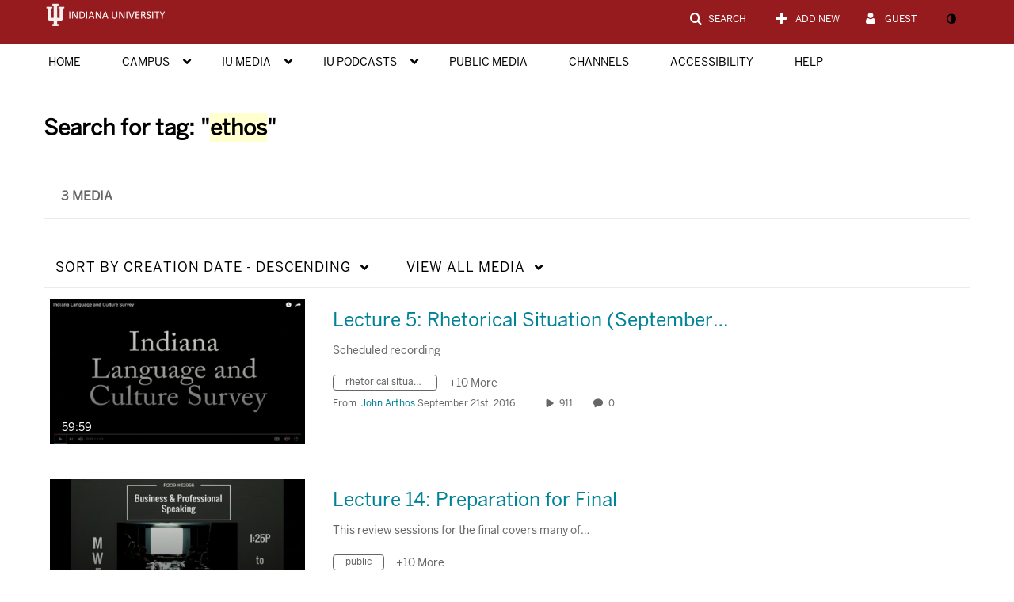

--- FILE ---
content_type: text/html; charset=UTF-8
request_url: https://iu.mediaspace.kaltura.com/tag?tagid=ethos
body_size: 33829
content:
<!DOCTYPE html>

<html lang="en">
<head>
    <link rel="search" type="application/opensearchdescription+xml" href="/osd">

    
            <script  nonce="2451001338583875511">
                window.kalturaGlobalConfig ||= {};
                window.kalturaGlobalConfig.stylesNonce = "7175541734799779512";
            </script>
        
<meta http-equiv='X-UA-Compatible' content='requiresActiveX=true' /><!-- viewhook start modulesHeader -->


<!-- viewhook end modulesHeader -->
    <script  nonce="2451001338583875511">
        // set webpack public path url to be able to load new react
        window.resourceBasePath = "https://assets.mediaspace.kaltura.com/5.169.7.1034/public/react-new/"
    </script>


<meta name="xsrf-ajax-nonce" content="[base64]" />
<meta http-equiv="Content-Type" content="text/html; charset=utf-8" />
<meta name="viewport" content="width=device-width, initial-scale=1.0" />
<meta name="smartbanner:title" content="Kaltura@IU" />
<meta name="smartbanner:author" content=" " />
<meta name="smartbanner:price" content="FREE" />
<meta name="smartbanner:price-suffix-apple" content=" - On the App Store" />
<meta name="smartbanner:price-suffix-google" content=" - In Google Play" />
<meta name="smartbanner:icon-apple" content="https://assets.mediaspace.kaltura.com/5.169.7.1034/public/build0/kmsapi/asset/kaltura_logo.png" />
<meta name="smartbanner:icon-google" content="https://assets.mediaspace.kaltura.com/5.169.7.1034/public/build0/kmsapi/asset/kaltura_logo.png" />
<meta name="smartbanner:button" content="OPEN" />
<meta name="smartbanner:button-url-apple" content="https://indianau?deep_link_value=https%3A%2F%2Fiu.mediaspace.kaltura.com%2Ftag%3Ftagid%3Dethos" />
<meta name="smartbanner:button-url-google" content="https://indianau?deep_link_value=https%3A%2F%2Fiu.mediaspace.kaltura.com%2Ftag%3Ftagid%3Dethos" />
<meta name="smartbanner:enabled-platforms" content="android,ios" />
<meta name="smartbanner:hide-ttl" content="10000" />
<meta name="smartbanner:custom-design-modifier" content="kmsapi" />
<meta name="smartbanner:disable-positioning" content="true" /><title>Indiana University</title>



<script type="text/javascript"  nonce="2451001338583875511">
    document.addEventListener("kmsButtonClickAnalytics", function (e) {
        // name is mandatory
        if (e.detail.name) {
            var urldata = '&buttonName='+e.detail.name+'&buttonValue='+e.detail.value+'&buttonType='+e.detail.type;

            if (e.detail.ks) {
                                urldata += '&ks='+e.detail.ks;
            }

            if (e.detail.location) {
                urldata += '&buttonInfo='+e.detail.location;
            }
            else if (e.detail.moduleName) { // keep for backward compatibility
                urldata += '&buttonInfo='+e.detail.moduleName;
            }

            if (e.detail.entryId) {
                urldata += '&entryId='+e.detail.entryId;
            }

            if (e.detail.applicationFeature) {
                urldata += '&feature='+e.detail.applicationFeature;
            }

            // use GET params because POST has issues with CORS
            var urlbase = 'https://analytics.kaltura.com/api_v3/index.php?service=analytics&action=trackEvent&eventType=10002&partnerId=1751071&kalturaApplication=1&kalturaApplicationVer=5.169.7&application=MediaSpace&applicationVer=5.169.7&sessionId=69to9ra10l9he1760ko9kfh3rs&virtualEventId=&referrer=https%3A%2F%2Fiu.mediaspace.kaltura.com%2Ftag';
            navigator.sendBeacon(urlbase + urldata);
        }
    });
</script>

<link href="https://assets.mediaspace.kaltura.com/5.169.7.1034/public/build0/v2ui/asset/font/lato.css" media="screen" rel="stylesheet" type="text/css" /><link href="https://assets.mediaspace.kaltura.com/5.169.7.1034/public/build0/kmsapi/asset/kmsapi-smartbanner.css" media="screen" rel="stylesheet" type="text/css" /><link href="https://assets.mediaspace.kaltura.com/5.169.7.1034/public/build0/bootstrap/css/bootstrap.min.css" media="screen" rel="stylesheet" type="text/css" /><link href="https://assets.mediaspace.kaltura.com/5.169.7.1034/public/build0/bootstrap/css/bootstrap-responsive.min.css" media="screen" rel="stylesheet" type="text/css" /><link href="https://assets.mediaspace.kaltura.com/5.169.7.1034/public/build0/react/vendor.min.css" media="screen" rel="stylesheet" type="text/css" /><link href="https://assets.mediaspace.kaltura.com/5.169.7.1034/public/build0/react/kmsComponents.min.css" media="screen" rel="stylesheet" type="text/css" /><link href="https://assets.mediaspace.kaltura.com/5.169.7.1034/public/build0/css/font/kmsglobalfont.css" media="screen" rel="stylesheet" type="text/css" /><link href="https://assets.mediaspace.kaltura.com/5.169.7.1034/public/build0/css/kms.css" media="screen" rel="stylesheet" type="text/css" /><link href="https://assets.mediaspace.kaltura.com/5.169.7.1034/public/build0/css/kms.base.css" media="screen" rel="stylesheet" type="text/css" /><link href="https://assets.mediaspace.kaltura.com/5.169.7.1034/public/build0/touch-icon-iphone.png" rel="icon" /><link href="https://assets.mediaspace.kaltura.com/5.169.7.1034/public/build0/touch-icon-iphone.png" rel="apple-touch-icon" /><link href="https://assets.mediaspace.kaltura.com/5.169.7.1034/public/build0/favicon.ico" rel="icon" type="png" /><link href="https://assets.mediaspace.kaltura.com/5.169.7.1034/public/build0/css/bootstrap-datepicker.css" media="screen" rel="stylesheet" type="text/css" /><link href="https://assets.mediaspace.kaltura.com/5.169.7.1034/public/build0/css/font/eventplatform-icons/style.css" media="screen" rel="stylesheet" type="text/css" /><link href="https://assets.mediaspace.kaltura.com/5.169.7.1034/public/build0/css-toggle-switch/toggle-switch.css" media="screen" rel="stylesheet" type="text/css" /><link href="https://assets.mediaspace.kaltura.com/5.169.7.1034/public/build0/fontAwesome/font-awesome.css" media="screen" rel="stylesheet" type="text/css" /><link href="https://assets.mediaspace.kaltura.com/5.169.7.1034/public/build0/BootstrapFormHelpers/css/bootstrap-formhelpers.css" media="screen" rel="stylesheet" type="text/css" /><link href="https://assets.mediaspace.kaltura.com/5.169.7.1034/public/build0/select2/select2.css" media="screen" rel="stylesheet" type="text/css" /><link href="https://assets.mediaspace.kaltura.com/5.169.7.1034/public/build0/sidr/kms.sidr.css" media="screen" rel="stylesheet" type="text/css" /><link href="https://assets.mediaspace.kaltura.com/5.169.7.1034/public/build0/shrink/dist/styles/jquery.shrink.css" media="screen" rel="stylesheet" type="text/css" /><link href="https://assets.mediaspace.kaltura.com/5.169.7.1034/public/build0/ddMenu/css/kmsdrilldown.css" media="screen" rel="stylesheet" type="text/css" /><link href="https://assets.mediaspace.kaltura.com/5.169.7.1034/public/build0/css/jquery.checkValidity.css" media="screen" rel="stylesheet" type="text/css" /><link href="https://assets.mediaspace.kaltura.com/5.169.7.1034/public/build0/typeahead.js/typeahead.js-bootstrap.css" media="screen" rel="stylesheet" type="text/css" /><link href="https://assets.mediaspace.kaltura.com/5.169.7.1034/public/build0/timepicker/jquery.timepicker.min.css" media="screen" rel="stylesheet" type="text/css" /><link href="https://assets.mediaspace.kaltura.com/5.169.7.1034/public/build0/bootstrap-wysihtml5/wysiwyg-color.css" media="screen" rel="stylesheet" type="text/css" /><link href="https://assets.mediaspace.kaltura.com/5.169.7.1034/public/build0/bootstrap-colorpicker-2/css/bootstrap-colorpicker.min.css" media="screen" rel="stylesheet" type="text/css" /><link href="https://assets.mediaspace.kaltura.com/5.169.7.1034/public/build0/classroomcapture/asset/classroomcapture.css" media="screen" rel="stylesheet" type="text/css" /><link href="https://assets.mediaspace.kaltura.com/5.169.7.1034/public/build0/channelcategories/asset/styles.css" media="screen" rel="stylesheet" type="text/css" /><link href="https://assets.mediaspace.kaltura.com/5.169.7.1034/public/build0/captions/asset/captions.css" media="screen" rel="stylesheet" type="text/css" /><link href="https://assets.mediaspace.kaltura.com/5.169.7.1034/public/build0/accessibility/asset/accessibility.css" media="screen" rel="stylesheet" type="text/css" /><link href="https://assets.mediaspace.kaltura.com/5.169.7.1034/public/build0/embedplaylist/asset/embedplaylist.css" media="screen" rel="stylesheet" type="text/css" /><link href="https://assets.mediaspace.kaltura.com/5.169.7.1034/public/build0/channelweblinks/asset/css/channelweblinks.css?ver=872ccd9c6dce18ce6ea4d5106540f089" media="screen" rel="stylesheet" type="text/css" /><link href="https://assets.mediaspace.kaltura.com/5.169.7.1034/public/build0/powtoon/asset/powtoon/asset/powtoon.css?ver=8d3fc690ad681408bd80de08dc6d2180" media="screen" rel="stylesheet" type="text/css" /><link href="https://assets.mediaspace.kaltura.com/5.169.7.1034/public/build0/raptmedia/asset/raptmedia.css" media="screen" rel="stylesheet" type="text/css" /><link href="https://assets.mediaspace.kaltura.com/5.169.7.1034/public/build0/raptmedia/asset/playlists.css" media="screen" rel="stylesheet" type="text/css" /><link href="https://assets.mediaspace.kaltura.com/5.169.7.1034/public/build0/raptmedia/asset/font.css" media="screen" rel="stylesheet" type="text/css" /><link href="https://assets.mediaspace.kaltura.com/5.169.7.1034/public/build0/scheduling/asset/scheduling.css" media="screen" rel="stylesheet" type="text/css" /><link href="https://assets.mediaspace.kaltura.com/5.169.7.1034/public/build0/scheduling/asset/font.css" media="screen" rel="stylesheet" type="text/css" /><link href="https://assets.mediaspace.kaltura.com/5.169.7.1034/public/build0/kmsapi/asset/smartbanner.min.css" media="screen" rel="stylesheet" type="text/css" /><link href="https://assets.mediaspace.kaltura.com/5.169.7.1034/public/build0/embed/asset/module_embed.css" media="screen" rel="stylesheet" type="text/css" /><link href="https://assets.mediaspace.kaltura.com/5.169.7.1034/public/build0/kalturacapture/asset/pcstyle.css" media="screen" rel="stylesheet" type="text/css" /><link href="https://assets.mediaspace.kaltura.com/5.169.7.1034/public/build0/kalturacapture/asset/style.css" media="screen" rel="stylesheet" type="text/css" /><link href="https://assets.mediaspace.kaltura.com/5.169.7.1034/public/build0/entrydesign/asset/css/entry-edit-page.css" media="screen" rel="stylesheet" type="text/css" /><link href="https://assets.mediaspace.kaltura.com/5.169.7.1034/public/build0/quiz/asset/quiz.css" media="screen" rel="stylesheet" type="text/css" /><link href="https://assets.mediaspace.kaltura.com/5.169.7.1034/public/build0/adminembed/asset/adminembed.css?ver=ce4c72d73e8b7b3c2bd84f389213133c" media="screen" rel="stylesheet" type="text/css" /><link href="https://assets.mediaspace.kaltura.com/5.169.7.1034/public/build0/v2ui/asset/css/v2ui.css" media="screen" rel="stylesheet" type="text/css" /><link href="https://assets.mediaspace.kaltura.com/5.169.7.1034/public/build0/v2ui/asset/css/v2uimodules.css" media="screen" rel="stylesheet" type="text/css" /><link href="https://assets.mediaspace.kaltura.com/5.169.7.1034/public/build0/v2ui/asset/icons/style.css" media="screen" rel="stylesheet" type="text/css" /><link href="https://assets.mediaspace.kaltura.com/5.169.7.1034/public/build0/v2uicons/asset/icons/style.css" media="screen" rel="stylesheet" type="text/css" /><link href="https://cfvod.kaltura.com/p/1751071/sp/175107100/raw/entry_id/1_c35ihm0o/version/100001/direct_serve/1/upload-add.css" media="screen" rel="stylesheet" type="text/css" /><link href="https://assets.mediaspace.kaltura.com/5.169.7.1034/public/build0/channeltheme/asset/form.css" media="screen" rel="stylesheet" type="text/css" /><link href="https://assets.mediaspace.kaltura.com/5.169.7.1034/public/build0/channeltheme/asset/carousel.css" media="screen" rel="stylesheet" type="text/css" /><link href="https://assets.mediaspace.kaltura.com/5.169.7.1034/public/build0/react-new/vendor.css" media="screen" rel="stylesheet" type="text/css" /><script type="text/javascript" nonce="2451001338583875511">
    //<![CDATA[
    if (typeof(LOCALE) == 'object'){
	var locale = [];
    for (var key in locale) {
        LOCALE[key] = locale[key];
    }
}
else {
	LOCALE = [];
}
    //]]>
</script>
<script type="text/javascript" nonce="2451001338583875511">
    //<![CDATA[
    if (typeof(LOCALE) == 'object'){
	var locale = {"Are you sure you want to remove this media?":"Are you sure you want to remove this media?"};
    for (var key in locale) {
        LOCALE[key] = locale[key];
    }
}
else {
	LOCALE = {"Are you sure you want to remove this media?":"Are you sure you want to remove this media?"};
}
    //]]>
</script>
<script type="text/javascript" nonce="2451001338583875511">
    //<![CDATA[
    if (typeof(LOCALE) == 'object'){
	var locale = {"Watch Later":"Watch Later","Add to %1":"Add to %1","Remove from %1":"Remove from %1","Undo Remove from %1":"Undo Remove from %1","Undo":"Undo","was removed from %1":"was removed from %1","No media in your %1":"No media in your %1","Browse the site to find media and add it to your %1":"Browse the site to find media and add it to your %1","Add to watch list":"Add to watch list","Remove from watch list":"Remove from watch list","Failed to update watch list.":"Failed to update watch list."};
    for (var key in locale) {
        LOCALE[key] = locale[key];
    }
}
else {
	LOCALE = {"Watch Later":"Watch Later","Add to %1":"Add to %1","Remove from %1":"Remove from %1","Undo Remove from %1":"Undo Remove from %1","Undo":"Undo","was removed from %1":"was removed from %1","No media in your %1":"No media in your %1","Browse the site to find media and add it to your %1":"Browse the site to find media and add it to your %1","Add to watch list":"Add to watch list","Remove from watch list":"Remove from watch list","Failed to update watch list.":"Failed to update watch list."};
}
    //]]>
</script>
<script type="text/javascript" nonce="2451001338583875511">
    //<![CDATA[
    if (typeof(LOCALE) == 'object'){
	var locale = {"%1 comment":"%1 comment","%1 comments":"%1 comments","Add comment at %1":"Add comment at %1"};
    for (var key in locale) {
        LOCALE[key] = locale[key];
    }
}
else {
	LOCALE = {"%1 comment":"%1 comment","%1 comments":"%1 comments","Add comment at %1":"Add comment at %1"};
}
    //]]>
</script>
<script type="text/javascript" nonce="2451001338583875511">
    //<![CDATA[
        var localeCode = "en";
    //]]>
</script>
<script type="text/javascript" nonce="2451001338583875511">
    //<![CDATA[
    if (typeof(LOCALE) == 'object'){
	var locale = {"Service requests":"Service Requests","Existing Requests":"Existing Requests","Order":"Order","Order Captions & Enrichment Services":"Order Captions & Enrichment Services","No requests were found":"No requests were found","Your request has been received. Your video will automatically be updated upon completion.":"Your request has been received. Your video will automatically be updated upon completion.","Service was already requested for this video":"Service was already requested for this video","Oops.. it seems you are not allowed to do that":"Oops.. it seems you are not allowed to do that","The request cannot be fulfilled. Your account credit is depleted. Please contact your administrator":"The request cannot be fulfilled. Your account credit is depleted. Please contact your administrator","Are you sure you want to cancel this request?":"Are you sure you want to cancel this request?","The request is already in progress, therefore cannot be canceled.":"The request is already in progress, therefore cannot be canceled.","No":"No","Yes":"Yes","Cancel Request":"Cancel Request","The captions file should be in %1, SRT type and with an accuracy rate of 99% or higher":"The captions file should be in %1, SRT type and with an accuracy rate of 99% or higher","The captions file uploaded successfully.":"The captions file uploaded successfully.","A captions file is required to perform translation. Please upload a captions file.":"A captions file is required to perform translation. Please upload a captions file.","Choose Captions File:":"Choose Captions File:","Upload Captions File":"Upload Captions File","Select a file":"Select a file","Browse":"Browse","Label":"Label","Live captioning order minimum time before the event starts is %1 minutes. Please make sure to order captions within this timeframe.":"Live captioning order minimum time before the event starts is %1 minutes. Please make sure to order captions within this timeframe.","Are you sure you want to cancel this request? You will still be charged. The refund period has expired":"Are you sure you want to cancel this request? You will still be charged. The refund period has expired","Service was already done for this video. Are you sure you want to resubmit?":"Service was already done for this video. Are you sure you want to resubmit?","One or more of these services was already done for this video, are you sure you want to resubmit?":"One or more of these services was already done for this video, are you sure you want to resubmit?","Resubmit":"Resubmit","Resubmit request":"Resubmit request","Request Date":"Request Date","Service":"Service","Language":"Language","Status":"Status","Abort Task":"Abort Task","Edit Caption":"Edit Caption","Request can not be ordered, there is no credit for ordering. Please contact your administrator":"Request can not be ordered, there is no credit for ordering. Please contact your administrator","%1 items, legend %2 color. Press Enter to see the summary":"%1 items, legend %2 color. Press Enter to see the summary","Summary for %1 requests: %2":"Summary for %1 requests: %2","No data available":"No data available","Unit:":"Unit:","Apply to content published by the following role:":"Apply to content published by the following role:","Add Speaker Identification":"Add Speaker Identification","Instructions & Notes:":"Instructions & Notes:","Submit":"Submit","Service:":"Service:","Source Media Language:":"Source Media Language:","Feature:":"Feature:","Target Translation Language:":"Target Translation Language:","Turnaround Time:":"Turnaround Time:","The selected Turn Around Time can be fulfilled only for media that is up to 15 minutes duration.":"The selected Turn Around Time can be fulfilled only for media that is up to 15 minutes duration.","Choose txt file*":"Choose txt file*","Upload txt":"Upload txt","No files were found":"No files were found","File Name":"File Name","Title":"Title","Uploaded At":"Uploaded At","At the beginning of the event":"At the beginning of the event","15 minutes before the event starts":"15 minutes before the event starts","30 minutes before the event starts":"30 minutes before the event starts","60 minutes before the event starts":"60 minutes before the event starts","At the end of the event":"At the end of the event","15 minutes after the event ends":"15 minutes after the event ends","30 minutes after the event ends":"30 minutes after the event ends","60 minutes after the event ends":"60 minutes after the event ends","Live Captions Start Time:":"Live Captions Start Time:","Live Captions End Time:":"Live Captions End Time:","We recommend to extend the live captions scheduling to avoid disconnections before the event ends":"We recommend to extend the live captions scheduling to avoid disconnections before the event ends","To order live captions, you must first schedule a webcast":"To order live captions, you must first schedule a webcast","Task ID:":"Task ID:","Requester:":"Requester:","Fidelity:":"Fidelity:","Received date:":"Received Date:","Due-date:":"Due-date:","View Ordering Rules":"View Ordering Rules","Create Rule":"Create Rule","Service will be ordered for each media published to this channel in the future.":"Service will be ordered for each media published to this channel in the future.","Create Rule for Ordering":"Create Rule for Ordering","No rules were found":"No rules were found","Your order has been received. Order requests will be generated and automatically approved for each video published to this channel in the future.":"Your order has been received. Order requests will be generated and automatically approved for each video published to this channel in the future.","Are you sure you want to cancel this rule?<br\/>Order requests will not be generated automatically for videos published to this channel in the future.":"Are you sure you want to cancel this rule?<br\/>Order requests will not be generated automatically for videos published to this channel in the future.","A similar rule already exists for this profile.":"A similar rule already exists for this profile.","Services ordering rules for channels":"Services ordering rules for channels","Remaining Credit":"Remaining Credit","Used Credit":"Used Credit","Credit Overages":"Credit Overages","current credit status":"Current Credit Status","Credit expiration date":"Credit Expiration Date","Media ID:":"Media ID:","Duration:":"Duration:","Service Type:":"Service Type:","Source Language:":"Source Language:","Target Language:":"Target Language:","Completed Date:":"Completed Date:","Speaker ID:":"Speaker ID:","aborted":"Aborted","error":"Error","pending":"Pending","pendingModeration":"Pending Approval","pendingEntryReady":"Draft","processing":"Processing","ready":"Completed","rejected":"Rejected","scheduled":"Scheduled","human":"Professional","machine":"Machine","manager":"Manager","moderator (and higher)":"Moderator (and higher)","contributor (and higher)":"Contributor (and higher)","member (and higher)":"Member (and higher)","anyone":"Anyone","captions":"Captions","translation":"Translation","audioDescription":"Audio Description","audio description":"Audio Description","alignment":"Alignment","chaptering":"Chaptering","dubbing":"Dubbing","liveCaption":"Live Captions","live captions":"Live Captions","live translation":"Live Translation","liveTranslation":"Live Translation","ocr":"OCR","videoAnalysis":"OCR","extendedAudioDescription":"Extended Audio Description","extended audio description":"Extended Audio Description","clips":"Clips","quiz":"Quiz","summary":"Summary","sign language":"Sign Language","signLanguage":"Sign Language","ar":"Arabic","cmn":"Mandarin Chinese","de":"German","en":"English","enGb":"English (British)","enUs":"English (American)","enAsl":"English (ASL)","enBsl":"English (BSL)","es":"Spanish","fr":"French","el":"Greek","he":"Hebrew","hi":"Hindi","hu":"Hungarian","it":"Italian","ja":"Japanese","ko":"Korean","nl":"Dutch","pt":"Portuguese","pl":"Polish","ru":"Russian","ro":"Romanian","tr":"Turkish","yue":"Cantonese","zh":"Chinese","th":"Thai","sv":"Swedish","da":"Danish","no":"Norwegian","fi":"Finnish","is":"Icelandic","in":"Indonesian","ptBR":"Portuguese (Brazil)","esXL":"Spanish (Latin America)","ga":"Irish","cy":"Welsh","ur":"Urdu","ta":"Tamil","ml":"Malayalam","zu":"Zulu","vi":"Vietnamese","uk":"Ukrainian","frCa":"French (Canada)","zhTw":"Taiwanese Mandarin","ca":"Catalan","af":"Afrikaans","bg":"Bulgarian","et":"Estonian","lv":"Latvian","lt":"Lithuanian","sk":"Slovak","ba":"Bashkir","eu":"Basque","be":"Belarusian","hr":"Croatian","eo":"Esperanto","fa":"Farsi","gl":"Galician","ia":"Interlingua","ms":"Malay","mr":"Marathi","mn":"Mongolian","sl":"Slovenian","te":"Telugu","ug":"Uighur","enAu":"English (Australian)","az":"Azerbaijani","bn":"Bengali","my":"Burmese","bs":"Bosnian","ka":"Georgian","gu":"Gujarati","jv":"Javanese","kn":"Kannada","kk":"Kazakh","km":"Khmer","lo":"Lao","mk":"Macedonian","ne":"Nepali","faIr":"Persian (Iran)","pa":"Punjabi","sr":"Serbian","si":"Sinhala","skSk":"Slovakian","su":"Sudanese","sw":"Swahili","tl":"Tagalog (Filipino)","uz":"Uzbek","xh":"Xhosa","zhCn":"Simplified Chinese","zhHk":"Traditional Chinese","cs":"Czech","autoDetect":"Auto-Detect","bestEffort":"Best Effort","fortyEightHours":"48 hours","immediate":"Immediate","sixHours":"6 hours","thirtyMinutes":"30 minutes","threeHours":"3 hours","twentyFourHours":"24 hours","twoHours":"2 hours","eightHours":"8 hours","twelveHours":"12 hours","tenDays":"10 days","fourDays":"4 days","fiveDays":"5 days","oneBusinessDay":"1 Business Day","twoBusinessDays":"2 Business Days","threeBusinessDays":"3 Business Days","fourBusinessDays":"4 Business Days","fiveBusinessDays":"5 Business Days","sixBusinessDays":"6 Business Days","sevenBusinessDays":"7 Business Days","Service Requests":"Service Requests","Unit":"Unit","View Channel Rules":"View Channel Rules","Number of Requests":"Number of Requests","Show Details":"Show Details","Hide Details":"Hide Details","Are you sure you want to reject the selected request(s)?":"Are you sure you want to reject the selected request(s)?","Are you sure you want to approve the selected request(s)?":"Are you sure you want to approve the selected request(s)?","Approve Requests":"Approve Requests","Approve":"Approve","Reject":"Reject","Email CSV":"Email CSV","Your requests cannot be approved since your account lacks credit for ordering. Please re-select requests to approve.":"Your requests cannot be approved since your account lacks credit for ordering. Please re-select requests to approve.","Last 30 Days":"Last 30 Days","Last 90 Days":"Last 90 Days","Last Year":"Last Year","Reject Requests":"Reject Requests","From":"From","To":"To","Start Time:":"Start Time:","End Time:":"End Time:","Media Name":"Media Name","TAT":"TAT","Feature":"Feature","Cost":"Cost","%1 row":"%1 row","Expand":"Expand","dashboard requests":"dashboard requests","not sortable":"not sortable","sortable":"sortable","Filter request by days, currently selected":"Filter request by days, currently selected","after pressing enter or space, press tab to access filters":"after pressing enter, press tab to access filters","sorted in ascending order":"sorted in ascending order","sorted in descending order":"sorted in descending order","Service was already requested for some of the selected media":"Service was already requested for some of the selected media","Some requests cannot be fulfilled. Your account credit is depleted. Please contact your administrator":"Some requests cannot be fulfilled. Your account credit is depleted. Please contact your administrator","Order Captions & Enrichment Services - %1 Selected Media":"Order Captions & Enrichment Services - %1 Selected Media","Completed":"Completed","Pending, Processing & Draft":"Pending, Processing & Draft","Processing":"Processing","Rejected":"Rejected","Other":"Other","blue":"blue","grey":"grey","yellow":"yellow","red":"red","dark grey":"dark grey","Filter request by days, currently selected %1":"Filter request by days, currently selected %1","To expand details, press Enter":"To expand details, press Enter","To collapse details, press Enter":"To collapse details, press Enter"};
    for (var key in locale) {
        LOCALE[key] = locale[key];
    }
}
else {
	LOCALE = {"Service requests":"Service Requests","Existing Requests":"Existing Requests","Order":"Order","Order Captions & Enrichment Services":"Order Captions & Enrichment Services","No requests were found":"No requests were found","Your request has been received. Your video will automatically be updated upon completion.":"Your request has been received. Your video will automatically be updated upon completion.","Service was already requested for this video":"Service was already requested for this video","Oops.. it seems you are not allowed to do that":"Oops.. it seems you are not allowed to do that","The request cannot be fulfilled. Your account credit is depleted. Please contact your administrator":"The request cannot be fulfilled. Your account credit is depleted. Please contact your administrator","Are you sure you want to cancel this request?":"Are you sure you want to cancel this request?","The request is already in progress, therefore cannot be canceled.":"The request is already in progress, therefore cannot be canceled.","No":"No","Yes":"Yes","Cancel Request":"Cancel Request","The captions file should be in %1, SRT type and with an accuracy rate of 99% or higher":"The captions file should be in %1, SRT type and with an accuracy rate of 99% or higher","The captions file uploaded successfully.":"The captions file uploaded successfully.","A captions file is required to perform translation. Please upload a captions file.":"A captions file is required to perform translation. Please upload a captions file.","Choose Captions File:":"Choose Captions File:","Upload Captions File":"Upload Captions File","Select a file":"Select a file","Browse":"Browse","Label":"Label","Live captioning order minimum time before the event starts is %1 minutes. Please make sure to order captions within this timeframe.":"Live captioning order minimum time before the event starts is %1 minutes. Please make sure to order captions within this timeframe.","Are you sure you want to cancel this request? You will still be charged. The refund period has expired":"Are you sure you want to cancel this request? You will still be charged. The refund period has expired","Service was already done for this video. Are you sure you want to resubmit?":"Service was already done for this video. Are you sure you want to resubmit?","One or more of these services was already done for this video, are you sure you want to resubmit?":"One or more of these services was already done for this video, are you sure you want to resubmit?","Resubmit":"Resubmit","Resubmit request":"Resubmit request","Request Date":"Request Date","Service":"Service","Language":"Language","Status":"Status","Abort Task":"Abort Task","Edit Caption":"Edit Caption","Request can not be ordered, there is no credit for ordering. Please contact your administrator":"Request can not be ordered, there is no credit for ordering. Please contact your administrator","%1 items, legend %2 color. Press Enter to see the summary":"%1 items, legend %2 color. Press Enter to see the summary","Summary for %1 requests: %2":"Summary for %1 requests: %2","No data available":"No data available","Unit:":"Unit:","Apply to content published by the following role:":"Apply to content published by the following role:","Add Speaker Identification":"Add Speaker Identification","Instructions & Notes:":"Instructions & Notes:","Submit":"Submit","Service:":"Service:","Source Media Language:":"Source Media Language:","Feature:":"Feature:","Target Translation Language:":"Target Translation Language:","Turnaround Time:":"Turnaround Time:","The selected Turn Around Time can be fulfilled only for media that is up to 15 minutes duration.":"The selected Turn Around Time can be fulfilled only for media that is up to 15 minutes duration.","Choose txt file*":"Choose txt file*","Upload txt":"Upload txt","No files were found":"No files were found","File Name":"File Name","Title":"Title","Uploaded At":"Uploaded At","At the beginning of the event":"At the beginning of the event","15 minutes before the event starts":"15 minutes before the event starts","30 minutes before the event starts":"30 minutes before the event starts","60 minutes before the event starts":"60 minutes before the event starts","At the end of the event":"At the end of the event","15 minutes after the event ends":"15 minutes after the event ends","30 minutes after the event ends":"30 minutes after the event ends","60 minutes after the event ends":"60 minutes after the event ends","Live Captions Start Time:":"Live Captions Start Time:","Live Captions End Time:":"Live Captions End Time:","We recommend to extend the live captions scheduling to avoid disconnections before the event ends":"We recommend to extend the live captions scheduling to avoid disconnections before the event ends","To order live captions, you must first schedule a webcast":"To order live captions, you must first schedule a webcast","Task ID:":"Task ID:","Requester:":"Requester:","Fidelity:":"Fidelity:","Received date:":"Received Date:","Due-date:":"Due-date:","View Ordering Rules":"View Ordering Rules","Create Rule":"Create Rule","Service will be ordered for each media published to this channel in the future.":"Service will be ordered for each media published to this channel in the future.","Create Rule for Ordering":"Create Rule for Ordering","No rules were found":"No rules were found","Your order has been received. Order requests will be generated and automatically approved for each video published to this channel in the future.":"Your order has been received. Order requests will be generated and automatically approved for each video published to this channel in the future.","Are you sure you want to cancel this rule?<br\/>Order requests will not be generated automatically for videos published to this channel in the future.":"Are you sure you want to cancel this rule?<br\/>Order requests will not be generated automatically for videos published to this channel in the future.","A similar rule already exists for this profile.":"A similar rule already exists for this profile.","Services ordering rules for channels":"Services ordering rules for channels","Remaining Credit":"Remaining Credit","Used Credit":"Used Credit","Credit Overages":"Credit Overages","current credit status":"Current Credit Status","Credit expiration date":"Credit Expiration Date","Media ID:":"Media ID:","Duration:":"Duration:","Service Type:":"Service Type:","Source Language:":"Source Language:","Target Language:":"Target Language:","Completed Date:":"Completed Date:","Speaker ID:":"Speaker ID:","aborted":"Aborted","error":"Error","pending":"Pending","pendingModeration":"Pending Approval","pendingEntryReady":"Draft","processing":"Processing","ready":"Completed","rejected":"Rejected","scheduled":"Scheduled","human":"Professional","machine":"Machine","manager":"Manager","moderator (and higher)":"Moderator (and higher)","contributor (and higher)":"Contributor (and higher)","member (and higher)":"Member (and higher)","anyone":"Anyone","captions":"Captions","translation":"Translation","audioDescription":"Audio Description","audio description":"Audio Description","alignment":"Alignment","chaptering":"Chaptering","dubbing":"Dubbing","liveCaption":"Live Captions","live captions":"Live Captions","live translation":"Live Translation","liveTranslation":"Live Translation","ocr":"OCR","videoAnalysis":"OCR","extendedAudioDescription":"Extended Audio Description","extended audio description":"Extended Audio Description","clips":"Clips","quiz":"Quiz","summary":"Summary","sign language":"Sign Language","signLanguage":"Sign Language","ar":"Arabic","cmn":"Mandarin Chinese","de":"German","en":"English","enGb":"English (British)","enUs":"English (American)","enAsl":"English (ASL)","enBsl":"English (BSL)","es":"Spanish","fr":"French","el":"Greek","he":"Hebrew","hi":"Hindi","hu":"Hungarian","it":"Italian","ja":"Japanese","ko":"Korean","nl":"Dutch","pt":"Portuguese","pl":"Polish","ru":"Russian","ro":"Romanian","tr":"Turkish","yue":"Cantonese","zh":"Chinese","th":"Thai","sv":"Swedish","da":"Danish","no":"Norwegian","fi":"Finnish","is":"Icelandic","in":"Indonesian","ptBR":"Portuguese (Brazil)","esXL":"Spanish (Latin America)","ga":"Irish","cy":"Welsh","ur":"Urdu","ta":"Tamil","ml":"Malayalam","zu":"Zulu","vi":"Vietnamese","uk":"Ukrainian","frCa":"French (Canada)","zhTw":"Taiwanese Mandarin","ca":"Catalan","af":"Afrikaans","bg":"Bulgarian","et":"Estonian","lv":"Latvian","lt":"Lithuanian","sk":"Slovak","ba":"Bashkir","eu":"Basque","be":"Belarusian","hr":"Croatian","eo":"Esperanto","fa":"Farsi","gl":"Galician","ia":"Interlingua","ms":"Malay","mr":"Marathi","mn":"Mongolian","sl":"Slovenian","te":"Telugu","ug":"Uighur","enAu":"English (Australian)","az":"Azerbaijani","bn":"Bengali","my":"Burmese","bs":"Bosnian","ka":"Georgian","gu":"Gujarati","jv":"Javanese","kn":"Kannada","kk":"Kazakh","km":"Khmer","lo":"Lao","mk":"Macedonian","ne":"Nepali","faIr":"Persian (Iran)","pa":"Punjabi","sr":"Serbian","si":"Sinhala","skSk":"Slovakian","su":"Sudanese","sw":"Swahili","tl":"Tagalog (Filipino)","uz":"Uzbek","xh":"Xhosa","zhCn":"Simplified Chinese","zhHk":"Traditional Chinese","cs":"Czech","autoDetect":"Auto-Detect","bestEffort":"Best Effort","fortyEightHours":"48 hours","immediate":"Immediate","sixHours":"6 hours","thirtyMinutes":"30 minutes","threeHours":"3 hours","twentyFourHours":"24 hours","twoHours":"2 hours","eightHours":"8 hours","twelveHours":"12 hours","tenDays":"10 days","fourDays":"4 days","fiveDays":"5 days","oneBusinessDay":"1 Business Day","twoBusinessDays":"2 Business Days","threeBusinessDays":"3 Business Days","fourBusinessDays":"4 Business Days","fiveBusinessDays":"5 Business Days","sixBusinessDays":"6 Business Days","sevenBusinessDays":"7 Business Days","Service Requests":"Service Requests","Unit":"Unit","View Channel Rules":"View Channel Rules","Number of Requests":"Number of Requests","Show Details":"Show Details","Hide Details":"Hide Details","Are you sure you want to reject the selected request(s)?":"Are you sure you want to reject the selected request(s)?","Are you sure you want to approve the selected request(s)?":"Are you sure you want to approve the selected request(s)?","Approve Requests":"Approve Requests","Approve":"Approve","Reject":"Reject","Email CSV":"Email CSV","Your requests cannot be approved since your account lacks credit for ordering. Please re-select requests to approve.":"Your requests cannot be approved since your account lacks credit for ordering. Please re-select requests to approve.","Last 30 Days":"Last 30 Days","Last 90 Days":"Last 90 Days","Last Year":"Last Year","Reject Requests":"Reject Requests","From":"From","To":"To","Start Time:":"Start Time:","End Time:":"End Time:","Media Name":"Media Name","TAT":"TAT","Feature":"Feature","Cost":"Cost","%1 row":"%1 row","Expand":"Expand","dashboard requests":"dashboard requests","not sortable":"not sortable","sortable":"sortable","Filter request by days, currently selected":"Filter request by days, currently selected","after pressing enter or space, press tab to access filters":"after pressing enter, press tab to access filters","sorted in ascending order":"sorted in ascending order","sorted in descending order":"sorted in descending order","Service was already requested for some of the selected media":"Service was already requested for some of the selected media","Some requests cannot be fulfilled. Your account credit is depleted. Please contact your administrator":"Some requests cannot be fulfilled. Your account credit is depleted. Please contact your administrator","Order Captions & Enrichment Services - %1 Selected Media":"Order Captions & Enrichment Services - %1 Selected Media","Completed":"Completed","Pending, Processing & Draft":"Pending, Processing & Draft","Processing":"Processing","Rejected":"Rejected","Other":"Other","blue":"blue","grey":"grey","yellow":"yellow","red":"red","dark grey":"dark grey","Filter request by days, currently selected %1":"Filter request by days, currently selected %1","To expand details, press Enter":"To expand details, press Enter","To collapse details, press Enter":"To collapse details, press Enter"};
}
    //]]>
</script>
<script type="text/javascript" nonce="2451001338583875511">
    //<![CDATA[
    if (typeof(LOCALE) == 'object'){
	var locale = {"Additional items":"Additional items","Back to %1":"Back to %1","Close side bar":"Close side bar","Connect with us on LinkedIn":"Connect with us on LinkedIn","Create":"Create","Follow us on Facebook":"Follow us on Facebook","Follow us on Instagram":"Follow us on Instagram","Follow us on Slack":"Follow us on Slack","Follow us on X":"Follow us on X","Follow us on line":"Follow us on line","Follow us on tiktok":"Follow us on tiktok","High Contrast Switch is %1":"High Contrast Switch is %1","Login to create new media":"Login to create new media","Off":"Off","On":"On","Open side bar":"Open side bar","Open sub menu %1":"Open sub menu %1","Search":"Search","Search all media":"Search all media","Search for site content":"Search for site content","Select Language":"Select Language","Show More":"Show More","Skip to main content":"Skip to main content","Subscribe to our YouTube Channel":"Subscribe to our YouTube Channel","The bulk operation for %1 %2 has been completed":"The bulk operation for %1 %2 has been completed","Watch us on Twitch":"Watch us on Twitch","user menu":"user menu"};
    for (var key in locale) {
        LOCALE[key] = locale[key];
    }
}
else {
	LOCALE = {"Additional items":"Additional items","Back to %1":"Back to %1","Close side bar":"Close side bar","Connect with us on LinkedIn":"Connect with us on LinkedIn","Create":"Create","Follow us on Facebook":"Follow us on Facebook","Follow us on Instagram":"Follow us on Instagram","Follow us on Slack":"Follow us on Slack","Follow us on X":"Follow us on X","Follow us on line":"Follow us on line","Follow us on tiktok":"Follow us on tiktok","High Contrast Switch is %1":"High Contrast Switch is %1","Login to create new media":"Login to create new media","Off":"Off","On":"On","Open side bar":"Open side bar","Open sub menu %1":"Open sub menu %1","Search":"Search","Search all media":"Search all media","Search for site content":"Search for site content","Select Language":"Select Language","Show More":"Show More","Skip to main content":"Skip to main content","Subscribe to our YouTube Channel":"Subscribe to our YouTube Channel","The bulk operation for %1 %2 has been completed":"The bulk operation for %1 %2 has been completed","Watch us on Twitch":"Watch us on Twitch","user menu":"user menu"};
}
    //]]>
</script>
<script type="text/javascript" nonce="2451001338583875511">
    //<![CDATA[
    if (typeof(LOCALE) == 'object'){
	var locale = {"Processing":"Processing","Show more":"Show more"};
    for (var key in locale) {
        LOCALE[key] = locale[key];
    }
}
else {
	LOCALE = {"Processing":"Processing","Show more":"Show more"};
}
    //]]>
</script>
<script type="text/javascript" nonce="2451001338583875511">
    //<![CDATA[
    if (typeof(LOCALE) == 'object'){
	var locale = {"Close engagement panel":"Close engagement panel","Collapse menu":"Collapse menu","Expand menu":"Expand menu","Open engagement panel":"Open engagement panel"};
    for (var key in locale) {
        LOCALE[key] = locale[key];
    }
}
else {
	LOCALE = {"Close engagement panel":"Close engagement panel","Collapse menu":"Collapse menu","Expand menu":"Expand menu","Open engagement panel":"Open engagement panel"};
}
    //]]>
</script>
<script type="text/javascript" nonce="2451001338583875511">
    //<![CDATA[
    if (typeof(LOCALE) == 'object'){
	var locale = {"%1 menuitem %2 %3":"%1 menuitem %2 %3"};
    for (var key in locale) {
        LOCALE[key] = locale[key];
    }
}
else {
	LOCALE = {"%1 menuitem %2 %3":"%1 menuitem %2 %3"};
}
    //]]>
</script>
<script type="text/javascript" nonce="2451001338583875511">
    //<![CDATA[
    if (typeof(LOCALE) == 'object'){
	var locale = {"Always open":"Always open","Cancel":"Cancel","Create":"Create","Create a Room":"Create a Room","Failed to create room":"Failed to create room","Name":"Name","Room availability":"Room availability","Room mode":"Room mode","Specific time frame":"Specific time frame","Your room mode":"Your room mode"};
    for (var key in locale) {
        LOCALE[key] = locale[key];
    }
}
else {
	LOCALE = {"Always open":"Always open","Cancel":"Cancel","Create":"Create","Create a Room":"Create a Room","Failed to create room":"Failed to create room","Name":"Name","Room availability":"Room availability","Room mode":"Room mode","Specific time frame":"Specific time frame","Your room mode":"Your room mode"};
}
    //]]>
</script>
<script type="text/javascript" nonce="2451001338583875511">
    //<![CDATA[
    if (typeof(LOCALE) == 'object'){
	var locale = {"%1 hour":"%1 hour","%1 hours":"%1 hours","%1 minute":"%1 minute","%1 minutes":"%1 minutes","%1 second":"%1 second","%1 seconds":"%1 seconds","Co-Editor":"Co-Editor","Co-Publisher":"Co-Publisher","Co-Viewer":"Co-Viewer","Collaborator":"Collaborator","Group Co-Editor":"Group Co-Editor","Group Co-Publisher":"Group Co-Publisher","Group Co-Viewer":"Group Co-Viewer","Group Owner":"Group Owner","Owner":"Owner","This field is required":"This field is required"};
    for (var key in locale) {
        LOCALE[key] = locale[key];
    }
}
else {
	LOCALE = {"%1 hour":"%1 hour","%1 hours":"%1 hours","%1 minute":"%1 minute","%1 minutes":"%1 minutes","%1 second":"%1 second","%1 seconds":"%1 seconds","Co-Editor":"Co-Editor","Co-Publisher":"Co-Publisher","Co-Viewer":"Co-Viewer","Collaborator":"Collaborator","Group Co-Editor":"Group Co-Editor","Group Co-Publisher":"Group Co-Publisher","Group Co-Viewer":"Group Co-Viewer","Group Owner":"Group Owner","Owner":"Owner","This field is required":"This field is required"};
}
    //]]>
</script>
<script type="text/javascript" nonce="2451001338583875511">
    //<![CDATA[
    if (typeof(LOCALE) == 'object'){
	var locale = {"%1 date":"%1 date","%1 for %2 playlist":"%1 for %2 playlist","%1 is required":"%1 is required","%1 time":"%1 time","A-Z":"A-Z","Add":"Add","All characters are allowed":"All characters are allowed","Bold":"Bold","Can't contain first name or last name":"Can't contain first name or last name","Cancel":"Cancel","Clear Search":"Clear Search","Copy":"Copy","Creation Date":"Creation Date","End time":"End time","End time must be later than start time":"End time must be later than start time","Filters":"Filters","Group":"Group","Insert Image":"Insert Image","Insert Link":"Insert Link","Italic":"Italic","LIVE":"LIVE","Live":"Live","Media Count":"Media Count","Members Count":"Members Count","Name":"Name","Name cannot exceed 255 characters":"Name cannot exceed 255 characters","No Matching results found":"No Matching results found","OK":"OK","Off":"Off","On":"On","Ordered List":"Ordered List","Password strength: ":"Password strength: ","Please enter a valid password":"Please enter a valid password","Privacy":"Privacy","Scan this QR code with your authentication app. You can download an authentication app for both platforms:":"Scan this QR code with your authentication app. You can download an authentication app for both platforms:","Scheduled":"Scheduled","Searching...":"Searching...","Show Less":"Show Less","Show More":"Show More","Sort By":"Sort By","Start time":"Start time","This field is required":"This field is required","This site is protected by reCAPTCHA and the Google %1 Privacy Policy %2 and %3 Terms of Service %4 apply":"This site is protected by reCAPTCHA and the Google %1 Privacy Policy %2 and %3 Terms of Service %4 apply","Time gap between start and end time cannot be larger than 24 hours":"Time gap between start and end time cannot be larger than 24 hours","Time zone":"Time zone","Top %1":"Top %1","Type something":"Type something","Underline":"Underline","Unordered List":"Unordered List","Update Date":"Update Date","Z-A":"Z-A","close":"close","condition met":"condition met","condition not met":"condition not met","current progress: %1%":"current progress: %1%","link to app store":"link to app store","link to google play":"link to google play","medium":"medium","more":"more","next slide arrow":"next slide arrow","previous slide arrow":"previous slide arrow","remove":"remove","show actions":"show actions","strong":"strong","thumbnail for %1":"thumbnail for %1","watch %1":"watch %1","watch %1, duration: %2":"watch %1, duration: %2","weak":"weak"};
    for (var key in locale) {
        LOCALE[key] = locale[key];
    }
}
else {
	LOCALE = {"%1 date":"%1 date","%1 for %2 playlist":"%1 for %2 playlist","%1 is required":"%1 is required","%1 time":"%1 time","A-Z":"A-Z","Add":"Add","All characters are allowed":"All characters are allowed","Bold":"Bold","Can't contain first name or last name":"Can't contain first name or last name","Cancel":"Cancel","Clear Search":"Clear Search","Copy":"Copy","Creation Date":"Creation Date","End time":"End time","End time must be later than start time":"End time must be later than start time","Filters":"Filters","Group":"Group","Insert Image":"Insert Image","Insert Link":"Insert Link","Italic":"Italic","LIVE":"LIVE","Live":"Live","Media Count":"Media Count","Members Count":"Members Count","Name":"Name","Name cannot exceed 255 characters":"Name cannot exceed 255 characters","No Matching results found":"No Matching results found","OK":"OK","Off":"Off","On":"On","Ordered List":"Ordered List","Password strength: ":"Password strength: ","Please enter a valid password":"Please enter a valid password","Privacy":"Privacy","Scan this QR code with your authentication app. You can download an authentication app for both platforms:":"Scan this QR code with your authentication app. You can download an authentication app for both platforms:","Scheduled":"Scheduled","Searching...":"Searching...","Show Less":"Show Less","Show More":"Show More","Sort By":"Sort By","Start time":"Start time","This field is required":"This field is required","This site is protected by reCAPTCHA and the Google %1 Privacy Policy %2 and %3 Terms of Service %4 apply":"This site is protected by reCAPTCHA and the Google %1 Privacy Policy %2 and %3 Terms of Service %4 apply","Time gap between start and end time cannot be larger than 24 hours":"Time gap between start and end time cannot be larger than 24 hours","Time zone":"Time zone","Top %1":"Top %1","Type something":"Type something","Underline":"Underline","Unordered List":"Unordered List","Update Date":"Update Date","Z-A":"Z-A","close":"close","condition met":"condition met","condition not met":"condition not met","current progress: %1%":"current progress: %1%","link to app store":"link to app store","link to google play":"link to google play","medium":"medium","more":"more","next slide arrow":"next slide arrow","previous slide arrow":"previous slide arrow","remove":"remove","show actions":"show actions","strong":"strong","thumbnail for %1":"thumbnail for %1","watch %1":"watch %1","watch %1, duration: %2":"watch %1, duration: %2","weak":"weak"};
}
    //]]>
</script>
<script type="text/javascript" nonce="2451001338583875511">
    //<![CDATA[
    if (typeof(LOCALE) == 'object'){
	var locale = {"Allow seeking to previous parts of the live stream. The DVR window is 24 hours by default.":"Allow seeking to previous parts of the live stream. The DVR window is 24 hours by default.","Cancel":"Cancel","Choose type":"Choose type","Create":"Create","Create a Live Studio":"Create a Live Studio","Create town hall":"Create town hall","Enable DVR":"Enable DVR","Event Recording":"Event Recording","Failed to create town hall":"Failed to create town hall","Name":"Name","Session type":"Session type"};
    for (var key in locale) {
        LOCALE[key] = locale[key];
    }
}
else {
	LOCALE = {"Allow seeking to previous parts of the live stream. The DVR window is 24 hours by default.":"Allow seeking to previous parts of the live stream. The DVR window is 24 hours by default.","Cancel":"Cancel","Choose type":"Choose type","Create":"Create","Create a Live Studio":"Create a Live Studio","Create town hall":"Create town hall","Enable DVR":"Enable DVR","Event Recording":"Event Recording","Failed to create town hall":"Failed to create town hall","Name":"Name","Session type":"Session type"};
}
    //]]>
</script>
<script type="text/javascript" nonce="2451001338583875511">
    //<![CDATA[
    if (typeof(LOCALE) == 'object'){
	var locale = {"Cancel":"Cancel","Create":"Create","Description":"Description","Failed to create channel":"Failed to create channel","Failed to create gallery":"Failed to create gallery","Name":"Name","The name you entered exceeds the character limit (60 characters)":"The name you entered exceeds the character limit (60 characters)"};
    for (var key in locale) {
        LOCALE[key] = locale[key];
    }
}
else {
	LOCALE = {"Cancel":"Cancel","Create":"Create","Description":"Description","Failed to create channel":"Failed to create channel","Failed to create gallery":"Failed to create gallery","Name":"Name","The name you entered exceeds the character limit (60 characters)":"The name you entered exceeds the character limit (60 characters)"};
}
    //]]>
</script>
<script type="text/javascript" nonce="2451001338583875511">
    //<![CDATA[
    if (typeof(LOCALE) == 'object'){
	var locale = {"Cancel":"Cancel","Create":"Create","Create channel playlist":"Create channel playlist","Create media gallery playlist":"Create media gallery playlist","Create playlist":"Create playlist","Description":"Description","Failed to create playlist":"Failed to create playlist","Name":"Name"};
    for (var key in locale) {
        LOCALE[key] = locale[key];
    }
}
else {
	LOCALE = {"Cancel":"Cancel","Create":"Create","Create channel playlist":"Create channel playlist","Create media gallery playlist":"Create media gallery playlist","Create playlist":"Create playlist","Description":"Description","Failed to create playlist":"Failed to create playlist","Name":"Name"};
}
    //]]>
</script>
<script type="text/javascript" nonce="2451001338583875511">
    //<![CDATA[
    if (typeof(LOCALE) == 'object'){
	var locale = {"Back":"Back","Cancel":"Cancel","Close":"Close","Close youtube entry edit form":"Close youtube entry edit form","Failed to load video data":"Failed to load video data","Failed to update information":"Failed to update information","Import from YouTube":"Import from YouTube","Importing of the youtube entry failed":"Importing of the youtube entry failed","No description available":"No description available","Only public videos are supported":"Only public videos are supported","Save & Close":"Save & Close","URL is not valid":"URL is not valid","YouTube Video":"YouTube Video","YouTube Video %1":"YouTube Video %1","Your information has been successfully updated.":"Your information has been successfully updated."};
    for (var key in locale) {
        LOCALE[key] = locale[key];
    }
}
else {
	LOCALE = {"Back":"Back","Cancel":"Cancel","Close":"Close","Close youtube entry edit form":"Close youtube entry edit form","Failed to load video data":"Failed to load video data","Failed to update information":"Failed to update information","Import from YouTube":"Import from YouTube","Importing of the youtube entry failed":"Importing of the youtube entry failed","No description available":"No description available","Only public videos are supported":"Only public videos are supported","Save & Close":"Save & Close","URL is not valid":"URL is not valid","YouTube Video":"YouTube Video","YouTube Video %1":"YouTube Video %1","Your information has been successfully updated.":"Your information has been successfully updated."};
}
    //]]>
</script>
<script type="text/javascript" nonce="2451001338583875511">
    //<![CDATA[
    if (typeof(LOCALE) == 'object'){
	var locale = {"%1 is a required field":"%1 is a required field","Cancel":"Cancel","Changes aren't saved. Are you sure you want to leave without saving them?":"Changes aren't saved. Are you sure you want to leave without saving them?","Leave":"Leave","Required for publish":"Required for publish","Save":"Save","Save Changes":"Save Changes","Unsaved Changes":"Unsaved Changes"};
    for (var key in locale) {
        LOCALE[key] = locale[key];
    }
}
else {
	LOCALE = {"%1 is a required field":"%1 is a required field","Cancel":"Cancel","Changes aren't saved. Are you sure you want to leave without saving them?":"Changes aren't saved. Are you sure you want to leave without saving them?","Leave":"Leave","Required for publish":"Required for publish","Save":"Save","Save Changes":"Save Changes","Unsaved Changes":"Unsaved Changes"};
}
    //]]>
</script>
<script type="text/javascript" nonce="2451001338583875511">
    //<![CDATA[
    if (typeof(LOCALE) == 'object'){
	var locale = {"All Media":"All Media","All common video, audio and image formats in all resolutions are accepted.":"All common video, audio and image formats in all resolutions are accepted.","An unexpected error occurred while trying to cancel uploads":"An unexpected error occurred while trying to cancel uploads","Are you sure you want to cancel %1 uploads?<br\/>This action cannot be undone.":"Are you sure you want to cancel %1 uploads?<br\/>This action cannot be undone.","Are you sure you want to cancel this upload?<br\/>This action cannot be undone.":"Are you sure you want to cancel this upload?<br\/>This action cannot be undone.","Back":"Back","Cancel":"Cancel","Cancel All":"Cancel All","Cancel All Uploads":"Cancel All Uploads","Cancel Upload":"Cancel Upload","Cancel upload for entry %1":"Cancel upload for entry %1","Canceled":"Canceled","Drag and drop a file to upload":"Drag and drop a file to upload","Drag and drop files to upload":"Drag and drop files to upload","Edit":"Edit","Edit All":"Edit All","Edit details for entry %1":"Edit details for entry %1","Error processing media: %1":"Error processing media: %1","Failed to update information":"Failed to update information","In Queue":"In Queue","Media Page":"Media Page","My Media":"My Media","Open Media page for entry %1":"Open Media page for entry %1","Processing":"Processing","Processing Failed":"Processing Failed","Ready":"Ready","Remove":"Remove","Remove entry %1 upload":"Remove entry %1 upload","Select a file":"Select a file","Select files":"Select files","Set Privacy To All":"Set Privacy To All","Unsupported file type: %1":"Unsupported file type: %1","Update All":"Update All","Upload Failed":"Upload Failed","Upload Media":"Upload Media","Upload failed for: %1":"Upload failed for: %1","Uploading %1 %":"Uploading %1 %","You're still uploading! Are you sure you want to leave this page?":"You're still uploading! Are you sure you want to leave this page?","Your information has been successfully updated.":"Your information has been successfully updated.","in queue":"in queue","ready":"ready","untitled":"untitled"};
    for (var key in locale) {
        LOCALE[key] = locale[key];
    }
}
else {
	LOCALE = {"All Media":"All Media","All common video, audio and image formats in all resolutions are accepted.":"All common video, audio and image formats in all resolutions are accepted.","An unexpected error occurred while trying to cancel uploads":"An unexpected error occurred while trying to cancel uploads","Are you sure you want to cancel %1 uploads?<br\/>This action cannot be undone.":"Are you sure you want to cancel %1 uploads?<br\/>This action cannot be undone.","Are you sure you want to cancel this upload?<br\/>This action cannot be undone.":"Are you sure you want to cancel this upload?<br\/>This action cannot be undone.","Back":"Back","Cancel":"Cancel","Cancel All":"Cancel All","Cancel All Uploads":"Cancel All Uploads","Cancel Upload":"Cancel Upload","Cancel upload for entry %1":"Cancel upload for entry %1","Canceled":"Canceled","Drag and drop a file to upload":"Drag and drop a file to upload","Drag and drop files to upload":"Drag and drop files to upload","Edit":"Edit","Edit All":"Edit All","Edit details for entry %1":"Edit details for entry %1","Error processing media: %1":"Error processing media: %1","Failed to update information":"Failed to update information","In Queue":"In Queue","Media Page":"Media Page","My Media":"My Media","Open Media page for entry %1":"Open Media page for entry %1","Processing":"Processing","Processing Failed":"Processing Failed","Ready":"Ready","Remove":"Remove","Remove entry %1 upload":"Remove entry %1 upload","Select a file":"Select a file","Select files":"Select files","Set Privacy To All":"Set Privacy To All","Unsupported file type: %1":"Unsupported file type: %1","Update All":"Update All","Upload Failed":"Upload Failed","Upload Media":"Upload Media","Upload failed for: %1":"Upload failed for: %1","Uploading %1 %":"Uploading %1 %","You're still uploading! Are you sure you want to leave this page?":"You're still uploading! Are you sure you want to leave this page?","Your information has been successfully updated.":"Your information has been successfully updated.","in queue":"in queue","ready":"ready","untitled":"untitled"};
}
    //]]>
</script>
<script type="text/javascript" nonce="2451001338583875511">
    //<![CDATA[
    if (typeof(LOCALE) == 'object'){
	var locale = {"%1 (Channel ID: %2)":"%1 (Channel ID: %2)","%1 (Course ID: %2, Category ID: %3)":"%1 (Course ID: %2, Category ID: %3)","%1 (Course ID: %2, Category ID: N\/A)":"%1 (Course ID: %2, Category ID: N\/A)","%1 (Gallery ID: %2)":"%1 (Gallery ID: %2)","Add":"Add","Add Collaboration":"Add Collaboration","Add collaborators":"Add collaborators","Add to playlist":"Add to playlist","Add to watch list":"Add to watch list","Add users by email, assign roles, and control their access for the session.":"Add users by email, assign roles, and control their access for the session.","Add\/Remove collaborators":"Add\/Remove collaborators","An error occurred while detaching the recording":"An error occurred while detaching the recording","Anyone with entitlements to the gallery\/channel can view":"Anyone with entitlements to the gallery\/channel can view","Anyone with entitlements to the gallery\/channel can view.":"Anyone with entitlements to the gallery\/channel can view.","Anyone with the link can view":"Anyone with the link can view","Are you sure you want to detach the recording from live session?":"Are you sure you want to detach the recording from live session?","Are you sure you want to set %1 media items as private? They will no longer be available for users in search results or with a link.":"Are you sure you want to set %1 media items as private? They will no longer be available for users in search results or with a link.","Are you sure you want to set %1 media items as unlisted? They will be available to any user with a link.":"Are you sure you want to set %1 media items as unlisted? They will be available to any user with a link.","Are you sure you want to set this media as private? It will be removed from all published locations in this application.":"Are you sure you want to set this media as private? It will be removed from all published locations in this application.","Are you sure you want to set this media as private? It will no longer be available for users in search results or with a link.":"Are you sure you want to set this media as private? It will no longer be available for users in search results or with a link.","Are you sure you want to set this media as unlisted? It will be available to any user with a link.":"Are you sure you want to set this media as unlisted? It will be available to any user with a link.","Are you sure you want to set this media as unlisted? It will be removed from all published locations in this application, but will be available for any users with a link to the media.":"Are you sure you want to set this media as unlisted? It will be removed from all published locations in this application, but will be available for any users with a link to the media.","Are you sure you want to transfer ownership for %1 item(s)?":"Are you sure you want to transfer ownership for %1 item(s)?","By changing ownership, you will no longer be able to perform any actions on the media or be able to see it in your My Media, unless you are a collaborator on the entry.":"By changing ownership, you will no longer be able to perform any actions on the media or be able to see it in your My Media, unless you are a collaborator on the entry.","Cancel":"Cancel","Cancel RSVP":"Cancel RSVP","Cannot invite new users from this email domain":"Cannot invite new users from this email domain","Category ID: %1":"Category ID: %1","Change publish locations":"Change publish locations","Channels":"Channels","Clone room in progress":"Clone room in progress","Clone room is ready":"Clone room is ready","Clone session in progress":"Clone session in progress","Clone session is ready":"Clone session is ready","Close":"Close","Could not publish the following media:":"Could not publish the following media:","Could not update the following media:":"Could not update the following media:","Create":"Create","Create new playlist":"Create new playlist","Create playlist title":"Create playlist title","Delete":"Delete","Detach":"Detach","Detach recording":"Detach recording","Editor":"Editor","Email was sent to %1 with instructions":"Email was sent to %1 with instructions","Enter text to search channels":"Enter text to search channels","Enter text to search galleries":"Enter text to search galleries","Error sending calendar email":"Error sending calendar email","Error updating media":"Error updating media","Exceptions":"Exceptions","External":"External","Failed detaching recording":"Failed detaching recording","Failed to clone the room":"Failed to clone the room","Failed to clone the session":"Failed to clone the session","Failed to delete the media":"Failed to delete the media","Failed to generate invite link":"Failed to generate invite link","Failed to update information":"Failed to update information","Failed to update watch list.":"Failed to update watch list.","Field %1 is required":"Field %1 is required","Galleries":"Galleries","Generate invite link":"Generate invite link","Go to the new room":"Go to the new room","Go to the new session":"Go to the new session","Google calendar":"Google calendar","Invite Users":"Invite Users","Invite users":"Invite users","Link copied to clipboard.":"Link copied to clipboard.","Link to media page":"Link to media page","Make myself a collaborator":"Make myself a collaborator","Media is pending\/rejected in %1 channels.":"Media is pending\/rejected in %1 channels.","Media is pending\/rejected in %1 galleries.":"Media is pending\/rejected in %1 galleries.","Media is published to a private location":"Media is published to a private location","Media successfully updated":"Media successfully updated","Moderated - Content will only be available after moderator approval.":"Moderated - Content will only be available after moderator approval.","No channels found":"No channels found","No galleries found":"No galleries found","Note: You will no longer be able to perform any actions on the media or be able to see it in your My Media, unless you are a collaborator on the entry.":"Note: You will no longer be able to perform any actions on the media or be able to see it in your My Media, unless you are a collaborator on the entry.","Only I can view":"Only I can view","Open - All logged-in users can view and contribute content (contribution is not allowed for viewer-role users).":"Open - All logged-in users can view and contribute content (contribution is not allowed for viewer-role users).","Open - All logged-in users can view and contribute content (contribution is not allowed for viewer-role users).<br\/>In case guests are allowed to the site, they can also view content.":"Open - All logged-in users can view and contribute content (contribution is not allowed for viewer-role users).<br\/>In case guests are allowed to the site, they can also view content.","Outlook calendar":"Outlook calendar","Ownership successfully transferred":"Ownership successfully transferred","Pending in:":"Pending in:","Please use a valid email address":"Please use a valid email address","Private":"Private","Private - Only channel members can view and contribute content.":"Private - Only channel members can view and contribute content.","Private - Only gallery members can view and contribute content.":"Private - Only gallery members can view and contribute content.","Public, Open - Anyone can view content (including guests). All logged in users can contribute content (contribution is not allowed for viewer-role users).":"Public, Open - Anyone can view content (including guests). All logged in users can contribute content (contribution is not allowed for viewer-role users).","Public, Restricted - Anyone can view content (including guests). Only channel members can contribute according to their publishing entitlements.":"Public, Restricted - Anyone can view content (including guests). Only channel members can contribute according to their publishing entitlements.","Publish":"Publish","Publish in %1 location":"Publish in %1 location","Publish in %1 locations":"Publish in %1 locations","Published":"Published","Published in %1:":"Published in %1:","Publisher":"Publisher","Publishing locations":"Publishing locations","RSVP":"RSVP","RSVP accepted":"RSVP accepted","Recording detached successfully":"Recording detached successfully","Rejected in:":"Rejected in:","Remove Collaboration":"Remove Collaboration","Remove collaborators":"Remove collaborators","Remove from watch list":"Remove from watch list","Resend iCal Invitation":"Resend iCal Invitation","Restricted - All logged-in users can view content, only channel members can contribute.":"Restricted - All logged-in users can view content, only channel members can contribute.","Restricted - All logged-in users can view content, only gallery members can contribute.<br\/>In case guests are allowed to the site, they can also view content.":"Restricted - All logged-in users can view content, only gallery members can contribute.<br\/>In case guests are allowed to the site, they can also view content.","Revoke user's permission to view, publish, and\/or edit the media.":"Revoke user's permission to view, publish, and\/or edit the media.","Room was successfully cloned.":"Room was successfully cloned.","Room was successfully cloned. You can continue editing the new room\u2019s metadata or navigate to the new room.":"Room was successfully cloned. You can continue editing the new room\u2019s metadata or navigate to the new room.","Save":"Save","Save changes":"Save changes","Search channels":"Search channels","Search collaborators":"Search collaborators","Search collaborators to add":"Search collaborators to add","Search collaborators to remove":"Search collaborators to remove","Search for a user":"Search for a user","Search for a user to set as owner":"Search for a user to set as owner","Search galleries":"Search galleries","Search playlist":"Search playlist","See list":"See list","Select":"Select","Select users who will have permission to view, publish, and\/or edit the media.":"Select users who will have permission to view, publish, and\/or edit the media.","Send by email":"Send by email","Send link via Email":"Send link via Email","Session was successfully cloned.":"Session was successfully cloned.","Session was successfully cloned. You can continue editing the new session\u2019s metadata or navigate to the new session.":"Session was successfully cloned. You can continue editing the new session\u2019s metadata or navigate to the new session.","Set media as private":"Set media as private","Set media as unlisted":"Set media as unlisted","Show less":"Show less","Something went wrong. We could not update your response.":"Something went wrong. We could not update your response.","Sorry you can't make it! We've noted your cancellation.":"Sorry you can't make it! We've noted your cancellation.","The live session page will move back to lobby state, and the recording will be available for users as a video media.":"The live session page will move back to lobby state, and the recording will be available for users as a video media.","This action will unpublish the media from all applications. Are you sure you want to continue?":"This action will unpublish the media from all applications. Are you sure you want to continue?","To enter the media page, the users will need to enter their email address as a form of authentication.":"To enter the media page, the users will need to enter their email address as a form of authentication.","Transfer ownership":"Transfer ownership","Unlisted":"Unlisted","Unpublish":"Unpublish","Unpublish from all applications":"Unpublish from all applications","Unpublish now":"Unpublish now","Update":"Update","User %1 created successfully":"User %1 created successfully","Viewer":"Viewer","We are in the process of copying all your room assets. This may take some time. You can edit the new room\u2019s metadata in the meantime.":"We are in the process of copying all your room assets. This may take some time. You can edit the new room\u2019s metadata in the meantime.","We are in the process of copying all your session assets. This may take some time. You can edit the new session\u2019s metadata in the meantime.":"We are in the process of copying all your session assets. This may take some time. You can edit the new session\u2019s metadata in the meantime.","You can unpublish from all applications.":"You can unpublish from all applications.","You're in! '%1' has been added to your schedule":"You're in! '%1' has been added to your schedule","Your information has been successfully updated.":"Your information has been successfully updated.","channels i manage":"channels i manage","more channels":"more channels"};
    for (var key in locale) {
        LOCALE[key] = locale[key];
    }
}
else {
	LOCALE = {"%1 (Channel ID: %2)":"%1 (Channel ID: %2)","%1 (Course ID: %2, Category ID: %3)":"%1 (Course ID: %2, Category ID: %3)","%1 (Course ID: %2, Category ID: N\/A)":"%1 (Course ID: %2, Category ID: N\/A)","%1 (Gallery ID: %2)":"%1 (Gallery ID: %2)","Add":"Add","Add Collaboration":"Add Collaboration","Add collaborators":"Add collaborators","Add to playlist":"Add to playlist","Add to watch list":"Add to watch list","Add users by email, assign roles, and control their access for the session.":"Add users by email, assign roles, and control their access for the session.","Add\/Remove collaborators":"Add\/Remove collaborators","An error occurred while detaching the recording":"An error occurred while detaching the recording","Anyone with entitlements to the gallery\/channel can view":"Anyone with entitlements to the gallery\/channel can view","Anyone with entitlements to the gallery\/channel can view.":"Anyone with entitlements to the gallery\/channel can view.","Anyone with the link can view":"Anyone with the link can view","Are you sure you want to detach the recording from live session?":"Are you sure you want to detach the recording from live session?","Are you sure you want to set %1 media items as private? They will no longer be available for users in search results or with a link.":"Are you sure you want to set %1 media items as private? They will no longer be available for users in search results or with a link.","Are you sure you want to set %1 media items as unlisted? They will be available to any user with a link.":"Are you sure you want to set %1 media items as unlisted? They will be available to any user with a link.","Are you sure you want to set this media as private? It will be removed from all published locations in this application.":"Are you sure you want to set this media as private? It will be removed from all published locations in this application.","Are you sure you want to set this media as private? It will no longer be available for users in search results or with a link.":"Are you sure you want to set this media as private? It will no longer be available for users in search results or with a link.","Are you sure you want to set this media as unlisted? It will be available to any user with a link.":"Are you sure you want to set this media as unlisted? It will be available to any user with a link.","Are you sure you want to set this media as unlisted? It will be removed from all published locations in this application, but will be available for any users with a link to the media.":"Are you sure you want to set this media as unlisted? It will be removed from all published locations in this application, but will be available for any users with a link to the media.","Are you sure you want to transfer ownership for %1 item(s)?":"Are you sure you want to transfer ownership for %1 item(s)?","By changing ownership, you will no longer be able to perform any actions on the media or be able to see it in your My Media, unless you are a collaborator on the entry.":"By changing ownership, you will no longer be able to perform any actions on the media or be able to see it in your My Media, unless you are a collaborator on the entry.","Cancel":"Cancel","Cancel RSVP":"Cancel RSVP","Cannot invite new users from this email domain":"Cannot invite new users from this email domain","Category ID: %1":"Category ID: %1","Change publish locations":"Change publish locations","Channels":"Channels","Clone room in progress":"Clone room in progress","Clone room is ready":"Clone room is ready","Clone session in progress":"Clone session in progress","Clone session is ready":"Clone session is ready","Close":"Close","Could not publish the following media:":"Could not publish the following media:","Could not update the following media:":"Could not update the following media:","Create":"Create","Create new playlist":"Create new playlist","Create playlist title":"Create playlist title","Delete":"Delete","Detach":"Detach","Detach recording":"Detach recording","Editor":"Editor","Email was sent to %1 with instructions":"Email was sent to %1 with instructions","Enter text to search channels":"Enter text to search channels","Enter text to search galleries":"Enter text to search galleries","Error sending calendar email":"Error sending calendar email","Error updating media":"Error updating media","Exceptions":"Exceptions","External":"External","Failed detaching recording":"Failed detaching recording","Failed to clone the room":"Failed to clone the room","Failed to clone the session":"Failed to clone the session","Failed to delete the media":"Failed to delete the media","Failed to generate invite link":"Failed to generate invite link","Failed to update information":"Failed to update information","Failed to update watch list.":"Failed to update watch list.","Field %1 is required":"Field %1 is required","Galleries":"Galleries","Generate invite link":"Generate invite link","Go to the new room":"Go to the new room","Go to the new session":"Go to the new session","Google calendar":"Google calendar","Invite Users":"Invite Users","Invite users":"Invite users","Link copied to clipboard.":"Link copied to clipboard.","Link to media page":"Link to media page","Make myself a collaborator":"Make myself a collaborator","Media is pending\/rejected in %1 channels.":"Media is pending\/rejected in %1 channels.","Media is pending\/rejected in %1 galleries.":"Media is pending\/rejected in %1 galleries.","Media is published to a private location":"Media is published to a private location","Media successfully updated":"Media successfully updated","Moderated - Content will only be available after moderator approval.":"Moderated - Content will only be available after moderator approval.","No channels found":"No channels found","No galleries found":"No galleries found","Note: You will no longer be able to perform any actions on the media or be able to see it in your My Media, unless you are a collaborator on the entry.":"Note: You will no longer be able to perform any actions on the media or be able to see it in your My Media, unless you are a collaborator on the entry.","Only I can view":"Only I can view","Open - All logged-in users can view and contribute content (contribution is not allowed for viewer-role users).":"Open - All logged-in users can view and contribute content (contribution is not allowed for viewer-role users).","Open - All logged-in users can view and contribute content (contribution is not allowed for viewer-role users).<br\/>In case guests are allowed to the site, they can also view content.":"Open - All logged-in users can view and contribute content (contribution is not allowed for viewer-role users).<br\/>In case guests are allowed to the site, they can also view content.","Outlook calendar":"Outlook calendar","Ownership successfully transferred":"Ownership successfully transferred","Pending in:":"Pending in:","Please use a valid email address":"Please use a valid email address","Private":"Private","Private - Only channel members can view and contribute content.":"Private - Only channel members can view and contribute content.","Private - Only gallery members can view and contribute content.":"Private - Only gallery members can view and contribute content.","Public, Open - Anyone can view content (including guests). All logged in users can contribute content (contribution is not allowed for viewer-role users).":"Public, Open - Anyone can view content (including guests). All logged in users can contribute content (contribution is not allowed for viewer-role users).","Public, Restricted - Anyone can view content (including guests). Only channel members can contribute according to their publishing entitlements.":"Public, Restricted - Anyone can view content (including guests). Only channel members can contribute according to their publishing entitlements.","Publish":"Publish","Publish in %1 location":"Publish in %1 location","Publish in %1 locations":"Publish in %1 locations","Published":"Published","Published in %1:":"Published in %1:","Publisher":"Publisher","Publishing locations":"Publishing locations","RSVP":"RSVP","RSVP accepted":"RSVP accepted","Recording detached successfully":"Recording detached successfully","Rejected in:":"Rejected in:","Remove Collaboration":"Remove Collaboration","Remove collaborators":"Remove collaborators","Remove from watch list":"Remove from watch list","Resend iCal Invitation":"Resend iCal Invitation","Restricted - All logged-in users can view content, only channel members can contribute.":"Restricted - All logged-in users can view content, only channel members can contribute.","Restricted - All logged-in users can view content, only gallery members can contribute.<br\/>In case guests are allowed to the site, they can also view content.":"Restricted - All logged-in users can view content, only gallery members can contribute.<br\/>In case guests are allowed to the site, they can also view content.","Revoke user's permission to view, publish, and\/or edit the media.":"Revoke user's permission to view, publish, and\/or edit the media.","Room was successfully cloned.":"Room was successfully cloned.","Room was successfully cloned. You can continue editing the new room\u2019s metadata or navigate to the new room.":"Room was successfully cloned. You can continue editing the new room\u2019s metadata or navigate to the new room.","Save":"Save","Save changes":"Save changes","Search channels":"Search channels","Search collaborators":"Search collaborators","Search collaborators to add":"Search collaborators to add","Search collaborators to remove":"Search collaborators to remove","Search for a user":"Search for a user","Search for a user to set as owner":"Search for a user to set as owner","Search galleries":"Search galleries","Search playlist":"Search playlist","See list":"See list","Select":"Select","Select users who will have permission to view, publish, and\/or edit the media.":"Select users who will have permission to view, publish, and\/or edit the media.","Send by email":"Send by email","Send link via Email":"Send link via Email","Session was successfully cloned.":"Session was successfully cloned.","Session was successfully cloned. You can continue editing the new session\u2019s metadata or navigate to the new session.":"Session was successfully cloned. You can continue editing the new session\u2019s metadata or navigate to the new session.","Set media as private":"Set media as private","Set media as unlisted":"Set media as unlisted","Show less":"Show less","Something went wrong. We could not update your response.":"Something went wrong. We could not update your response.","Sorry you can't make it! We've noted your cancellation.":"Sorry you can't make it! We've noted your cancellation.","The live session page will move back to lobby state, and the recording will be available for users as a video media.":"The live session page will move back to lobby state, and the recording will be available for users as a video media.","This action will unpublish the media from all applications. Are you sure you want to continue?":"This action will unpublish the media from all applications. Are you sure you want to continue?","To enter the media page, the users will need to enter their email address as a form of authentication.":"To enter the media page, the users will need to enter their email address as a form of authentication.","Transfer ownership":"Transfer ownership","Unlisted":"Unlisted","Unpublish":"Unpublish","Unpublish from all applications":"Unpublish from all applications","Unpublish now":"Unpublish now","Update":"Update","User %1 created successfully":"User %1 created successfully","Viewer":"Viewer","We are in the process of copying all your room assets. This may take some time. You can edit the new room\u2019s metadata in the meantime.":"We are in the process of copying all your room assets. This may take some time. You can edit the new room\u2019s metadata in the meantime.","We are in the process of copying all your session assets. This may take some time. You can edit the new session\u2019s metadata in the meantime.":"We are in the process of copying all your session assets. This may take some time. You can edit the new session\u2019s metadata in the meantime.","You can unpublish from all applications.":"You can unpublish from all applications.","You're in! '%1' has been added to your schedule":"You're in! '%1' has been added to your schedule","Your information has been successfully updated.":"Your information has been successfully updated.","channels i manage":"channels i manage","more channels":"more channels"};
}
    //]]>
</script>
<script type="text/javascript" nonce="2451001338583875511">
    //<![CDATA[
    if (typeof(LOCALE) == 'object'){
	var locale = {"Live":"Live","See profile page":"See profile page"};
    for (var key in locale) {
        LOCALE[key] = locale[key];
    }
}
else {
	LOCALE = {"Live":"Live","See profile page":"See profile page"};
}
    //]]>
</script>
<script type="text/javascript" nonce="2451001338583875511">
    //<![CDATA[
    if (typeof(LOCALE) == 'object'){
	var locale = {"%1 earned badges":"%1 earned badges","Badges I can earn":"Badges I can earn","Badges you can earn":"Badges you can earn","Close":"Close","Get this badge":"Get this badge","How to earn this badge?":"How to earn this badge?","View more badges":"View more badges","badges":"badges","next slide arrow":"next slide arrow","previous slide arrow":"previous slide arrow"};
    for (var key in locale) {
        LOCALE[key] = locale[key];
    }
}
else {
	LOCALE = {"%1 earned badges":"%1 earned badges","Badges I can earn":"Badges I can earn","Badges you can earn":"Badges you can earn","Close":"Close","Get this badge":"Get this badge","How to earn this badge?":"How to earn this badge?","View more badges":"View more badges","badges":"badges","next slide arrow":"next slide arrow","previous slide arrow":"previous slide arrow"};
}
    //]]>
</script>
<script type="text/javascript" nonce="2451001338583875511">
    //<![CDATA[
    if (typeof(LOCALE) == 'object'){
	var locale = {"Top":"Top","Back":"Back","* Required To Publish":"* Required To Publish","Press CTRL-C to copy":"Press CTRL-C to copy","Load More":"Load More","new tag":"new tag","Sorry, this action requires Adobe Flash.":"Sorry, this action requires Adobe Flash.","One result is available, press enter to select it.":"One result is available, press enter to select it.","%1 results are available, use up and down arrow keys to navigate.":"%1 results are available, use up and down arrow keys to navigate.","Loading failed":"Loading failed","Please enter %1 or more %2":"Please enter %1 or more %2","Tags, Editing text - Please enter %1 or more %2":"Tags, Editing text - Please enter %1 or more %2","Please delete %1 %2":"Please delete %1 %2","You can only select %1 %2":"You can only select %1 %2","Loading more results\u2026":"Loading more results\u2026","100%":"100%","Loading":"Loading","Close":"Close","No matching results found":"No matching results found","Please try using other search terms":"Please try using other search terms","%1 item(s) found":"%1 item(s) found","Remove tag %1":"Remove tag %1","thumbnail for channel %0":"thumbnail for channel %0","%0 Galleries found":"%0 Galleries found","%0 Channels found":"%0 Channels found","%0 Gallery found":"%0 Gallery found","%0 Channel found":"%0 Channel found","Found %0 result":"Found %0 result","Found %0 results":"Found %0 results","Go to Channel Results":"Go to Channel Results","Go to Gallery Results":"Go to Gallery Results","No more galleries found.":"No more galleries found.","No Galleries found":"No Galleries found","Slide":"Slide","%1 Slide":"%1 Slide","%1 Slides":"%1 Slides","Tags":"Tags","%1 Tag":"%1 Tag","%1 Tags":"%1 Tags","%1 Item":"%1 Item","%1 Items":"%1 Items","Caption":"Caption","%1 Caption":"%1 Caption","%1 Captions":"%1 Captions","OCR":"OCR","%1 OCR":"%1 OCR","Chapter":"Chapter","%1 Chapters":"%1 Chapters","%1 Chapter":"%1 Chapter","Quiz":"Quiz","%1 Quiz":"%1 Quiz","Details":"Details","%1 Details":"%1 Details","Poll":"Poll","%1 Polls":"%1 Polls","%1 Poll":"%1 Poll","Metadata":"Metadata","%1 Comment":"%1 Comment","Comment":"Comment","%1 Comments":"%1 Comments","selected":"selected","Appears In":"Appears In","Channel %1 link":"Channel %1 link","Created by":"Created by","Search for more from %1":"Search for more from %1","Show All":"Show All","Show Less":"Show Less","Show More":"Show More","More info":"More info","Less info":"Less info","Go to %1 at %2":"Go to %1 at %2","A:":"A:","Q:":"Q:","Rejected By Admin":"Rejected By Admin","Keyword found in:":"Keyword found in:","Something went wrong":"Something went wrong","Today":"Today","Browse Filters":"Browse Filters","Filters":"Filters","%1 of %2":"%1 of %2","Tab to access filters":"Tab to access filters","Filters removed":"Filters removed","%1 removed":"%1 removed","Clear All":"Clear All","N\/A":"N\/A","More":"More","Browse Filters - left":"Browse Filters - left","Browse Filters - right":"Browse Filters - right","press enter or space to collapse filters box":"press enter or space to collapse filters box","%1 second":"%1 second","%1 seconds":"%1 seconds","%1 minute":"%1 minute","%1 minutes":"%1 minutes","%1 hour":"%1 hour","%1 hours":"%1 hours","a few seconds ago":"A few seconds ago","%1 seconds ago":"%1 Seconds ago","%1 minutes ago":"%1 Minutes ago","a minute ago":"A minute ago","%1 hours ago":"%1 Hours ago","an hour ago":"An hour ago","%1 days ago":"%1 Days ago","a day ago":"A day ago","%1 months ago":"%1 Months ago","a month ago":"A month ago","%1 years ago":"%1 Years ago","a year ago":"A year ago","Search":"Search","Published":"Published","Private":"Private","thumbnail for entry ID":"thumbnail for entry ID","click to navigate to entry":"click to navigate to entry","Loading info...":"Loading info...","related entry ID":"related entry ID","click to see thumbnail":"click to see thumbnail","The bulk operation for %1 %2 has been completed":"The bulk operation for %1 %2 has been completed","No more media found.":"No more media found.","You are about to delete the group %1.":"You are about to delete the group %1.","Users in this group will be removed from the group. This action is permanent.":"Users in this group will be removed from the group. This action is permanent.","You are about to delete %1 groups.":"You are about to delete %1 groups.","Users in these groups will be removed from the groups. This action is permanent.":"Users in these groups will be removed from the groups. This action is permanent.","%1 users":"%1 users","Add Users":"Add Users","Delete Group":"Delete Group","%1 Users":"%1 Users","%1 Selected":"%1 Selected","Create Your First Group":"Create Your First Group","No Groups":"No Groups","When you create groups, they will appear in here":"When you create groups, they will appear in here","Your search did not match any group.":"Your search did not match any group.","Make sure you spelled the word correctly":"Make sure you spelled the word correctly","Try a different search term or filters":"Try a different search term or filters","You are about to remove the user %1 from the group.":"You are about to remove the user %1 from the group.","You are about to remove a user that was automatically synced to this group. Depending on the application's Group-sync Module, the user might automatically be added again.":"You are about to remove a user that was automatically synced to this group. Depending on the application's Group-sync Module, the user might automatically be added again.","No Users":"No Users","Your users list is empty":"Your users list is empty","Add Yours First Users":"Add Yours First Users","You are about to remove %1 users from the group.":"You are about to remove %1 users from the group.","Please note - users that were automatically synced to this group may automatically be added again, depending on the application's Group-sync Module.":"Please note - users that were automatically synced to this group may automatically be added again, depending on the application's Group-sync Module.","Remove Users":"Remove Users","Remove User":"Remove User","Remove":"Remove","Start typing to search for a user to add.":"Start typing to search for a user to add.","Number of Users":"Number of Users","Group ID":"Group ID","Copy link to share":"Copy link to share","The group's information is being updated. Once update is completed, you will be able to continue editing the group.":"The group's information is being updated. Once update is completed, you will be able to continue editing the group.","No more groups found.":"No more groups found.","No more users found.":"No more users found.","%1 Existing & %2 Unrecognized Users":"%1 Existing & %2 Unrecognized Users","Create user if ID not found":"Create user if ID not found","Please enter a sender name. For default sender name, use {from_name}":"Please enter a sender name. For default sender name, use {from_name}","Please enter a sender email. For default sender email, use {from_email}":"Please enter a sender email. For default sender email, use {from_email}","Please input a valid email address or {from_email} for the default address":"Please input a valid email address or {from_email} for the default address","Please enter a message subject":"Please enter a message subject","Please enter a message body":"Please enter a message body","Notification:":"Notification:","Sender Name:":"Sender Name:","Sender Email:":"Sender Email:","Subject:":"Subject:","Body:":"Body:","Edit Notification":"Edit Notification","Cancel":"Cancel","Update":"Update","Notifications":"Notifications","Selected":"Selected","Bulk Action":"Bulk Action","Disable":"Disable","Enable":"Enable","Edit Sender Info":"Edit Sender Info","Recipient":"Recipient","Type":"Type","Subject & Body":"Subject & Body","Sender Info":"Sender Info","Edit":"Edit","Upcoming Webcasts":"Upcoming Webcasts","Recorded Webcasts":"Recorded Webcasts","Broadcast will start soon":"Broadcast will start soon","To join, click the link below":"To join, click the link below","No media items found":"No media items found","Recorded":"Recorded","Live Now":"Live Now","Join Now":"Join Now","%1 to %2":"%1 to %2","No Webcasts Yet":"No Webcasts Yet","When you create webcast events, they will appear here":"When you create webcast events, they will appear here","When webcast events will be created, they will appear here":"When webcast events will be created, they will appear here","Add Webcast Event":"Add Webcast Event","Don't Show On Player":"Don't Show On Player","Show On Player":"Show On Player","Please note, the embed player is the default playback player. To use a different player, please contact your admin.":"Please note, the embed player is the default playback player. To use a different player, please contact your admin.","Are you sure you want to remove this media?":"Are you sure you want to remove this media?","character":"character","characters":"characters","Webcast event was updated successfully":"Webcast event was updated successfully","Webcast event was successfully removed from this meeting.":"Webcast event was successfully removed from this meeting.","Press the Enter key to add the email":"Press the Enter key to add the email","Show bio":"Show bio","Hide bio":"Hide bio","Clear All Filters":"Clear All Filters","Search...":"Search...","Column headers with buttons are sortable.":"Column headers with buttons are sortable.","Enter text to search for media":"Enter text to search for media","Search all media":"Search all media","Yes":"Yes","No":"No","Open channel %1":"Open channel %1","Open gallery %1":"Open gallery %1","Skip to main content":"Skip to main content","Open side bar":"Open side bar","Close side bar":"Close side bar","Additional items":"Additional items","Select language: %1":"Select language: %1","user menu":"user menu","badges":"badges","Copy":"Copy","Unlimited":"Unlimited","current credit status":"current credit status","Credit expiration date":"Credit expiration date","Embed Settings:":"Embed Settings:","Choose Player":"Choose Player","Max Embed Size":"Max Embed Size","Thumbnail Embed":"Thumbnail Embed","Auto Play":"Auto Play","Set as my default settings for media type: ":"Set as my default settings for media type: ","Embed Submission":"Embed Submission","Submit as Assignment":"Submit as Assignment","Copy Embed":"Copy Embed","Start & End Time":"Start & End Time","Start at":"Start at","Set start point based on player time":"Set start point based on player time","End at":"End at","Set end point based on player time":"Set end point based on player time","Select a start and \/ or end time for this embed. Note: users will still be able to play the entire media.":"Select a start and \/ or end time for this embed. Note: users will still be able to play the entire media.","Go to Media":"Go to Media","No Access":"No Access","Image Not Available":"Image Not Available","No results found":"No results found","Tags: click any tag to view media on the same topic":"Tags: click any tag to view media on the same topic","No media results were found. Try to adjust your search terms.":"No media results were found. Try to adjust your search terms.","A: ":"A: ","Q: ":"Q: ","%1 Question":"%1 Question","%1 Questions":"%1 Questions","Question":"Question","name":"name","text":"text","Unlisted":"Unlisted","Loading ...":"Loading ...","No Results":"No Results","Converting":"Converting","No Rules Found":"No Rules Found","Save Search":"Save Search","Clear Search":"Clear Search","Close search in video box":"Close search in video box","Open search in video box":"Open search in video box","This search was removed":"This search was removed","Search suggestions for %1":"Search suggestions for %1","Service type:":"Service type:","Status:":"Status:","Received date:":"Received date:","Collage Picture":"Collage Picture","Collage image of playlist %1":"Collage image of playlist %1","more":"more","Select File":"Select File","Upload Complete!":"Upload Complete!","Cannot connect to Kaltura Client":"Cannot connect to Kaltura Client","Failed to upload file: ":"Failed to upload file: ","Failed to create upload token":"Failed to create upload token","Searching...":"Searching...","Start typing to search for a user or a group":"Start typing to search for a user or a group","Remove option":"Remove option","No matches found":"No matches found","Type user or group name":"Type user or group name","Start typing characters, auto-complete will be presented for users and groups. For exact name search, use the quotation marks (e.g. 'John').":"Start typing characters, auto-complete will be presented for users and groups. For exact name search, use the quotation marks (e.g. 'John').","Select permissions:":"Select permissions:","at least one option required":"at least one option required","Upload Attachment":"Upload Attachment","Title:":"Title:","Provide end-users with a more descriptive title for this file (optional)":"Provide end-users with a more descriptive title for this file (optional)","Description:":"Description:","Provide end-users with a brief description of this files content (optional)":"Provide end-users with a brief description of this files content (optional)","Save & Preview":"Save & Preview","Checkbox for %1 Checked":"Checkbox for %1 Checked","Checkbox for %1 Unchecked":"Checkbox for %1 Unchecked","Update Sender Info":"Update Sender Info","Add":"Add","Import List of Users":"Import List of Users","Paste a list of user IDs in the form of open text.":"Paste a list of user IDs in the form of open text.","The user IDs may be separated by ',' or ';' or a line break. Spaces are not allowed.":"The user IDs may be separated by ',' or ';' or a line break. Spaces are not allowed.","Verify User IDs":"Verify User IDs","Creation Date":"Creation Date","Email":"Email","None":"None","Search for Users":"Search for Users","Back to Groups":"Back to Groups","Groups":"Groups","Manual":"Manual","Automatic":"Automatic","User Name":"User Name","User ID":"User ID","Email Address":"Email Address","App Role":"App Role","Creation Mode":"Creation Mode","Copy Group":"Copy Group","Ok":"Ok","Delete":"Delete","Add New Group":"Add New Group","Add Users:":"Add Users:","Bulk Actions":"Bulk Actions","Group Name":"Group Name","Updated Date":"Updated Date","# of Users":"# of Users","Processing...":"Processing...","Search for Groups":"Search for Groups","Group Name:*":"Group Name:*","Group ID:*":"Group ID:*","Group ID supports Alphanumeric characters and: ,!#$%&'*+?^_`{|}~.@-":"Group ID supports Alphanumeric characters and: ,!#$%&'*+?^_`{|}~.@-","Choose Group Name":"Choose Group Name","Toggle Sidebar":"Toggle Sidebar","Add To Playlist":"Add To Playlist","Search for Playlist":"Search for Playlist","New Playlist Title":"New Playlist Title","Create":"Create","Create New Playlist":"Create New Playlist","Cannot create playlist! Please try again later..":"Cannot create playlist! Please try again later..","Description":"Description","Create Playlist":"Create Playlist","Edit Playlist":"Edit Playlist","Playlist Details":"Playlist Details","Updated ":"Updated ","Playlist Tags":"Playlist Tags","Watch Now":"Watch Now","%1 with %2 media":"%1 with %2 media","Change Thumbnail":"Change Thumbnail","Upload":"Upload","More Button":"More Button","Move to Bottom":"Move to Bottom","Add description":"Add description","Add tags":"Add tags","Channel":"Channel","All Shared Content":"All Shared Content","Playlist":"Playlist","My Playlist":"My Playlist","My Playlist %1":"My Playlist %1","Items":"Items","Add to Playlist":"Add to Playlist","Done":"Done","Search for Media":"Search for Media","Delete Playlist":"Delete Playlist","There are no playlists to show":"There are no playlists to show","Create a playlist, or change the search parameters":"Create a playlist, or change the search parameters","Edit %1":"Edit %1","Delete %1":"Delete %1","Collapsed View":"Collapsed View","Detailed View":"Detailed View","View Type":"View Type","Upload Complete":"Upload Complete"," File size is too big. Maximum size of %1 is allowed.":" File size is too big. Maximum size of %1 is allowed.","Your search did not match any user.":"Your search did not match any user.","Created by ":"Created by ","Collapsed view":"Collapsed view","Detailed view":"Detailed view","Table view":"Table view","on ":"on ","No Entries Found":"No Entries Found","See where the media is published":"See where the media is published","My Media":"My Media","Group Owner":"Group Owner","Co-Editor":"Co-Editor","Group Co-Editor":"Group Co-Editor","Co-Publisher":"Co-Publisher","Group Co-Publisher":"Group Co-Publisher","Co-Viewer":"Co-Viewer","Group Co-Viewer":"Group Co-Viewer","Owner":"Owner","Collaborator":"Collaborator","To make sure your pass is extra secure, please follow these guidelines:":"To make sure your pass is extra secure, please follow these guidelines:","Does not contain your name":"Does not contain your name","Password":"Password","Repeat Password":"Repeat Password","Passwords do not match":"Passwords do not match","Kaltura Mediasace":"Kaltura Mediasace","Lets Set Your Password":"Lets Set Your Password","You\u2019re almost there!":"You\u2019re almost there!","Oops!":"Oops!","We just sent you an email with the activation link. Please check your inbox, follow the link, and set your password to get started!":"We just sent you an email with the activation link. Please check your inbox, follow the link, and set your password to get started!","This link is invalid or has expired. Please enter your email address to receive a new link.":"This link is invalid or has expired. Please enter your email address to receive a new link.","Login":"Login","Go to Site":"Go to Site","Enter Email":"Enter Email","Invalid Email Address":"Invalid Email Address","Send":"Send","You are all set!":"You are all set!","Login to Site in":"Login to Site in","Must contain at least one lower case letter (a-z)":"Must contain at least one lower case letter (a-z)","Must contain at least one numerical digit (0-9)":"Must contain at least one numerical digit (0-9)","Must contain at least one of the following symbols: %~!@#$^*=+?[]{}":"Must contain at least one of the following symbols: %~!@#$^*=+?[]{}","Must be between 8 and 14 characters in length":"Must be between 8 and 14 characters in length","Must not contain the following characters: <>;":"Must not contain the following characters: <>;","The bulk operation for %1 '%2' has completed":"The bulk operation for %1 '%2' has completed","Type user name":"Type user name","Start typing to search for a user":"Start typing to search for a user","Phone":"Phone","Site":"Site","Add User":"Add User","Read More":"Read More","Read Less":"Read Less","Type something":"Type something","Click to remove %1":"Click to remove %1","go to playlist %1":"go to playlist %1","create":"create","Login to create new media":"Login to create new media","thumbnail for %1":"thumbnail for %1","thumbnail for playlist":"thumbnail for playlist","watch %1":"watch %1","watch %1, duration: %2":"watch %1, duration: %2","condition met":"condition met","condition not met":"condition not met","go to %1":"go to %1","Show Less Info for %1":"Show Less Info for %1","Show More Info for %1":"Show More Info for %1","Start Time":"Start Time","Select a start time for this embed. Note: users will still be able to play the entire media.":"Select a start time for this embed. Note: users will still be able to play the entire media.","Explore":"Explore","Explore %1":"Explore %1","%1 Detail":"%1 Detail","Set Privacy To All":"Set Privacy To All","All Media":"All Media","In Queue":"In Queue","Uploading %1 %":"Uploading %1 %","Processing":"Processing","Ready":"Ready","Processing Failed":"Processing Failed","Canceled":"Canceled","Media Page":"Media Page","in queue":"in queue","ready":"ready","%1 In Queue":"%1 In Queue","%1 Uploading":"%1 Uploading","%1 Processing":"%1 Processing","%1 Ready":"%1 Ready","%1 Canceled":"%1 Canceled","%1 Failed":"%1 Failed","Coming Soon":"Coming Soon","Upload failed for: %1":"Upload failed for: %1","Save Changes":"Save Changes","Unsaved Changes":"Unsaved Changes","Changes aren't saved. Are you sure you want to leave without saving them?":"Changes aren't saved. Are you sure you want to leave without saving them?","Leave":"Leave","Enter Entry Name":"Enter Entry Name","Cancel All Changes":"Cancel All Changes","Are you sure you want to cancel edit changes?<br\/>This action cannot be undone.":"Are you sure you want to cancel edit changes?<br\/>This action cannot be undone.","Pending":"Pending","Actions Button":"Actions Button","Playlist's name":"Playlist's name","Playlist's description":"Playlist's description","Title":"Title","Playlist's tags":"Playlist's tags","%1 menuitem %2 %3":"%1 menuitem %2 %3","Select Language":"Select Language","%1 additional items added.":"%1 additional items added.","Insert Link":"Insert Link","Insert Image":"Insert Image","Bold":"Bold","Italic":"Italic","Underline":"Underline","Unordered List":"Unordered List","Ordered List":"Ordered List","%1 session image":"%1 session image","Row position %1":"Row position %1","Change position for playlist %1. Press Enter to select the row.":"Change position for playlist %1. Press Enter to select the row.","after pressing enter or space, press tab to access filters":"after pressing enter or space, press tab to access filters","not sortable":"not sortable","sortable":"sortable","descending":"descending","ascending":"ascending","current progress: %1%":"current progress: %1%","Select...":"Select...","select":"select","%1 for %2 playlist":"%1 for %2 playlist","Open info box for %1, %2":"Open info box for %1, %2","Scheduled sessions":"Scheduled sessions","Previous sessions":"Previous sessions","See all sessions":"See all sessions","close":"close","Live":"Live","See profile page":"See profile page","Read more":"Read more","Duration custom slider, %1 value %2 sec":"Duration custom slider, %1 value %2 sec","untitled":"untitled","Cancel upload for entry %1":"Cancel upload for entry %1","Open Media page for entry %1":"Open Media page for entry %1","Edit details for entry %1":"Edit details for entry %1","Remove entry %1 upload":"Remove entry %1 upload","This site is protected by reCAPTCHA and the Google %1 Privacy Policy %2 and %3 Terms of Service %4 apply":"This site is protected by reCAPTCHA and the Google %1 Privacy Policy %2 and %3 Terms of Service %4 apply","Go to %1":"Go to %1","Go to %1 with duration: %2":"Go to %1 with duration: %2","%1 item pending approval.":"%1 item pending approval.","%1 items pending approval.":"%1 items pending approval.","View list":"View list","Publish":"Publish","Change publish locations":"Change publish locations","Only I can view":"Only I can view","Anyone with the link can view":"Anyone with the link can view","Anyone with entitlements to the gallery\/channel can view":"Anyone with entitlements to the gallery\/channel can view","Show less":"Show less","Published in %1:":"Published in %1:","Pending in:":"Pending in:","Rejected in:":"Rejected in:","Set media as private":"Set media as private","Are you sure you want to set this media as private? It will no longer be available for users in search results or with a link.":"Are you sure you want to set this media as private? It will no longer be available for users in search results or with a link.","Are you sure you want to set this media as private? It will be removed from all published locations in this application.":"Are you sure you want to set this media as private? It will be removed from all published locations in this application.","Set media as unlisted":"Set media as unlisted","Are you sure you want to set this media as unlisted? It will be available to any user with a link.":"Are you sure you want to set this media as unlisted? It will be available to any user with a link.","Are you sure you want to set this media as unlisted? It will be removed from all published locations in this application, but will be available for any users with a link to the media.":"Are you sure you want to set this media as unlisted? It will be removed from all published locations in this application, but will be available for any users with a link to the media.","Anyone with entitlements to the gallery\/channel can view.":"Anyone with entitlements to the gallery\/channel can view.","Save changes":"Save changes","Save":"Save","%1 (Channel ID: %2)":"%1 (Channel ID: %2)","%1 (Gallery ID: %2)":"%1 (Gallery ID: %2)","Category ID: %1":"Category ID: %1","Media is published to a private location":"Media is published to a private location","Publish in %1 location":"Publish in %1 location","Publish in %1 locations":"Publish in %1 locations","Channels":"Channels","Galleries":"Galleries","Publishing locations":"Publishing locations","Open - All logged-in users can view and contribute content (contribution is not allowed for viewer-role users).":"Open - All logged-in users can view and contribute content (contribution is not allowed for viewer-role users).","Open - All logged-in users can view and contribute content (contribution is not allowed for viewer-role users).<br\/>In case guests are allowed to the site, they can also view content.":"Open - All logged-in users can view and contribute content (contribution is not allowed for viewer-role users).<br\/>In case guests are allowed to the site, they can also view content.","Restricted - All logged-in users can view content, only channel members can contribute.":"Restricted - All logged-in users can view content, only channel members can contribute.","Restricted - All logged-in users can view content, only gallery members can contribute.<br\/>In case guests are allowed to the site, they can also view content.":"Restricted - All logged-in users can view content, only gallery members can contribute.<br\/>In case guests are allowed to the site, they can also view content.","Restricted - All logged-in users can view content, only gallery members can contribute.":"Restricted - All logged-in users can view content, only gallery members can contribute.","Private - Only channel members can view and contribute content.":"Private - Only channel members can view and contribute content.","Private - Only gallery members can view and contribute content.":"Private - Only gallery members can view and contribute content.","Shared Repository - Only members can view and contribute content. Content can be published to other locations based on entitlements.":"Shared Repository - Only members can view and contribute content. Content can be published to other locations based on entitlements.","Public, Restricted - Anyone can view content (including guests). Only channel members can contribute according to their publishing entitlements.":"Public, Restricted - Anyone can view content (including guests). Only channel members can contribute according to their publishing entitlements.","Public, Open - Anyone can view content (including guests). All logged in users can contribute content (contribution is not allowed for viewer-role users).":"Public, Open - Anyone can view content (including guests). All logged in users can contribute content (contribution is not allowed for viewer-role users).","Moderated - Content will only be available after moderator approval.":"Moderated - Content will only be available after moderator approval.","Media is pending\/rejected in %1 channels.":"Media is pending\/rejected in %1 channels.","Media is pending\/rejected in %1 galleries.":"Media is pending\/rejected in %1 galleries.","See list":"See list","channels i manage":"channels i manage","more channels":"more channels","Search channels":"Search channels","Search galleries":"Search galleries","Enter text to search channels":"Enter text to search channels","Enter text to search galleries":"Enter text to search galleries","No channels found":"No channels found","No galleries found":"No galleries found","Exceptions":"Exceptions","External":"External","Unpublish from all applications":"Unpublish from all applications","You can unpublish from all applications.":"You can unpublish from all applications.","Unpublish now":"Unpublish now","This action will unpublish the media from all applications. Are you sure you want to continue?":"This action will unpublish the media from all applications. Are you sure you want to continue?","Unpublish":"Unpublish","Error updating media":"Error updating media","Are you sure you want to set %1 media items as unlisted? They will be available to any user with a link.":"Are you sure you want to set %1 media items as unlisted? They will be available to any user with a link.","Are you sure you want to set %1 media items as private? They will no longer be available for users in search results or with a link.":"Are you sure you want to set %1 media items as private? They will no longer be available for users in search results or with a link.","Off":"Off","On":"On","High Contrast is %1":"High Contrast is %1","%1 Result found":"%1 Result found","%1 Results found":"%1 Results found","next slide arrow":"next slide arrow","previous slide arrow":"previous slide arrow","See All":"See All","Watch":"Watch","You have subscribed to the channel.":"You have subscribed to the channel.","Error subscribing to the channel.":"Error subscribing to the channel.","You have been unsubscribed from channel.":"You have been unsubscribed from channel.","Error unsubscribing from channel.":"Error unsubscribing from channel.","Unsubscribe":"Unsubscribe","Subscribe":"Subscribe","Click to unsubscribe":"Click to unsubscribe","Click to subscribe":"Click to subscribe","Add a date for %1 input, the format is %2":"Add a date for %1 input, the format is %2","Session Image":"Session Image","You have selected %1 groups to delete.":"You have selected %1 groups to delete.","You can only delete up to 20 groups at a time. Only first 20 groups will be deleted.":"You can only delete up to 20 groups at a time. Only first 20 groups will be deleted."};
    for (var key in locale) {
        LOCALE[key] = locale[key];
    }
}
else {
	LOCALE = {"Top":"Top","Back":"Back","* Required To Publish":"* Required To Publish","Press CTRL-C to copy":"Press CTRL-C to copy","Load More":"Load More","new tag":"new tag","Sorry, this action requires Adobe Flash.":"Sorry, this action requires Adobe Flash.","One result is available, press enter to select it.":"One result is available, press enter to select it.","%1 results are available, use up and down arrow keys to navigate.":"%1 results are available, use up and down arrow keys to navigate.","Loading failed":"Loading failed","Please enter %1 or more %2":"Please enter %1 or more %2","Tags, Editing text - Please enter %1 or more %2":"Tags, Editing text - Please enter %1 or more %2","Please delete %1 %2":"Please delete %1 %2","You can only select %1 %2":"You can only select %1 %2","Loading more results\u2026":"Loading more results\u2026","100%":"100%","Loading":"Loading","Close":"Close","No matching results found":"No matching results found","Please try using other search terms":"Please try using other search terms","%1 item(s) found":"%1 item(s) found","Remove tag %1":"Remove tag %1","thumbnail for channel %0":"thumbnail for channel %0","%0 Galleries found":"%0 Galleries found","%0 Channels found":"%0 Channels found","%0 Gallery found":"%0 Gallery found","%0 Channel found":"%0 Channel found","Found %0 result":"Found %0 result","Found %0 results":"Found %0 results","Go to Channel Results":"Go to Channel Results","Go to Gallery Results":"Go to Gallery Results","No more galleries found.":"No more galleries found.","No Galleries found":"No Galleries found","Slide":"Slide","%1 Slide":"%1 Slide","%1 Slides":"%1 Slides","Tags":"Tags","%1 Tag":"%1 Tag","%1 Tags":"%1 Tags","%1 Item":"%1 Item","%1 Items":"%1 Items","Caption":"Caption","%1 Caption":"%1 Caption","%1 Captions":"%1 Captions","OCR":"OCR","%1 OCR":"%1 OCR","Chapter":"Chapter","%1 Chapters":"%1 Chapters","%1 Chapter":"%1 Chapter","Quiz":"Quiz","%1 Quiz":"%1 Quiz","Details":"Details","%1 Details":"%1 Details","Poll":"Poll","%1 Polls":"%1 Polls","%1 Poll":"%1 Poll","Metadata":"Metadata","%1 Comment":"%1 Comment","Comment":"Comment","%1 Comments":"%1 Comments","selected":"selected","Appears In":"Appears In","Channel %1 link":"Channel %1 link","Created by":"Created by","Search for more from %1":"Search for more from %1","Show All":"Show All","Show Less":"Show Less","Show More":"Show More","More info":"More info","Less info":"Less info","Go to %1 at %2":"Go to %1 at %2","A:":"A:","Q:":"Q:","Rejected By Admin":"Rejected By Admin","Keyword found in:":"Keyword found in:","Something went wrong":"Something went wrong","Today":"Today","Browse Filters":"Browse Filters","Filters":"Filters","%1 of %2":"%1 of %2","Tab to access filters":"Tab to access filters","Filters removed":"Filters removed","%1 removed":"%1 removed","Clear All":"Clear All","N\/A":"N\/A","More":"More","Browse Filters - left":"Browse Filters - left","Browse Filters - right":"Browse Filters - right","press enter or space to collapse filters box":"press enter or space to collapse filters box","%1 second":"%1 second","%1 seconds":"%1 seconds","%1 minute":"%1 minute","%1 minutes":"%1 minutes","%1 hour":"%1 hour","%1 hours":"%1 hours","a few seconds ago":"A few seconds ago","%1 seconds ago":"%1 Seconds ago","%1 minutes ago":"%1 Minutes ago","a minute ago":"A minute ago","%1 hours ago":"%1 Hours ago","an hour ago":"An hour ago","%1 days ago":"%1 Days ago","a day ago":"A day ago","%1 months ago":"%1 Months ago","a month ago":"A month ago","%1 years ago":"%1 Years ago","a year ago":"A year ago","Search":"Search","Published":"Published","Private":"Private","thumbnail for entry ID":"thumbnail for entry ID","click to navigate to entry":"click to navigate to entry","Loading info...":"Loading info...","related entry ID":"related entry ID","click to see thumbnail":"click to see thumbnail","The bulk operation for %1 %2 has been completed":"The bulk operation for %1 %2 has been completed","No more media found.":"No more media found.","You are about to delete the group %1.":"You are about to delete the group %1.","Users in this group will be removed from the group. This action is permanent.":"Users in this group will be removed from the group. This action is permanent.","You are about to delete %1 groups.":"You are about to delete %1 groups.","Users in these groups will be removed from the groups. This action is permanent.":"Users in these groups will be removed from the groups. This action is permanent.","%1 users":"%1 users","Add Users":"Add Users","Delete Group":"Delete Group","%1 Users":"%1 Users","%1 Selected":"%1 Selected","Create Your First Group":"Create Your First Group","No Groups":"No Groups","When you create groups, they will appear in here":"When you create groups, they will appear in here","Your search did not match any group.":"Your search did not match any group.","Make sure you spelled the word correctly":"Make sure you spelled the word correctly","Try a different search term or filters":"Try a different search term or filters","You are about to remove the user %1 from the group.":"You are about to remove the user %1 from the group.","You are about to remove a user that was automatically synced to this group. Depending on the application's Group-sync Module, the user might automatically be added again.":"You are about to remove a user that was automatically synced to this group. Depending on the application's Group-sync Module, the user might automatically be added again.","No Users":"No Users","Your users list is empty":"Your users list is empty","Add Yours First Users":"Add Yours First Users","You are about to remove %1 users from the group.":"You are about to remove %1 users from the group.","Please note - users that were automatically synced to this group may automatically be added again, depending on the application's Group-sync Module.":"Please note - users that were automatically synced to this group may automatically be added again, depending on the application's Group-sync Module.","Remove Users":"Remove Users","Remove User":"Remove User","Remove":"Remove","Start typing to search for a user to add.":"Start typing to search for a user to add.","Number of Users":"Number of Users","Group ID":"Group ID","Copy link to share":"Copy link to share","The group's information is being updated. Once update is completed, you will be able to continue editing the group.":"The group's information is being updated. Once update is completed, you will be able to continue editing the group.","No more groups found.":"No more groups found.","No more users found.":"No more users found.","%1 Existing & %2 Unrecognized Users":"%1 Existing & %2 Unrecognized Users","Create user if ID not found":"Create user if ID not found","Please enter a sender name. For default sender name, use {from_name}":"Please enter a sender name. For default sender name, use {from_name}","Please enter a sender email. For default sender email, use {from_email}":"Please enter a sender email. For default sender email, use {from_email}","Please input a valid email address or {from_email} for the default address":"Please input a valid email address or {from_email} for the default address","Please enter a message subject":"Please enter a message subject","Please enter a message body":"Please enter a message body","Notification:":"Notification:","Sender Name:":"Sender Name:","Sender Email:":"Sender Email:","Subject:":"Subject:","Body:":"Body:","Edit Notification":"Edit Notification","Cancel":"Cancel","Update":"Update","Notifications":"Notifications","Selected":"Selected","Bulk Action":"Bulk Action","Disable":"Disable","Enable":"Enable","Edit Sender Info":"Edit Sender Info","Recipient":"Recipient","Type":"Type","Subject & Body":"Subject & Body","Sender Info":"Sender Info","Edit":"Edit","Upcoming Webcasts":"Upcoming Webcasts","Recorded Webcasts":"Recorded Webcasts","Broadcast will start soon":"Broadcast will start soon","To join, click the link below":"To join, click the link below","No media items found":"No media items found","Recorded":"Recorded","Live Now":"Live Now","Join Now":"Join Now","%1 to %2":"%1 to %2","No Webcasts Yet":"No Webcasts Yet","When you create webcast events, they will appear here":"When you create webcast events, they will appear here","When webcast events will be created, they will appear here":"When webcast events will be created, they will appear here","Add Webcast Event":"Add Webcast Event","Don't Show On Player":"Don't Show On Player","Show On Player":"Show On Player","Please note, the embed player is the default playback player. To use a different player, please contact your admin.":"Please note, the embed player is the default playback player. To use a different player, please contact your admin.","Are you sure you want to remove this media?":"Are you sure you want to remove this media?","character":"character","characters":"characters","Webcast event was updated successfully":"Webcast event was updated successfully","Webcast event was successfully removed from this meeting.":"Webcast event was successfully removed from this meeting.","Press the Enter key to add the email":"Press the Enter key to add the email","Show bio":"Show bio","Hide bio":"Hide bio","Clear All Filters":"Clear All Filters","Search...":"Search...","Column headers with buttons are sortable.":"Column headers with buttons are sortable.","Enter text to search for media":"Enter text to search for media","Search all media":"Search all media","Yes":"Yes","No":"No","Open channel %1":"Open channel %1","Open gallery %1":"Open gallery %1","Skip to main content":"Skip to main content","Open side bar":"Open side bar","Close side bar":"Close side bar","Additional items":"Additional items","Select language: %1":"Select language: %1","user menu":"user menu","badges":"badges","Copy":"Copy","Unlimited":"Unlimited","current credit status":"current credit status","Credit expiration date":"Credit expiration date","Embed Settings:":"Embed Settings:","Choose Player":"Choose Player","Max Embed Size":"Max Embed Size","Thumbnail Embed":"Thumbnail Embed","Auto Play":"Auto Play","Set as my default settings for media type: ":"Set as my default settings for media type: ","Embed Submission":"Embed Submission","Submit as Assignment":"Submit as Assignment","Copy Embed":"Copy Embed","Start & End Time":"Start & End Time","Start at":"Start at","Set start point based on player time":"Set start point based on player time","End at":"End at","Set end point based on player time":"Set end point based on player time","Select a start and \/ or end time for this embed. Note: users will still be able to play the entire media.":"Select a start and \/ or end time for this embed. Note: users will still be able to play the entire media.","Go to Media":"Go to Media","No Access":"No Access","Image Not Available":"Image Not Available","No results found":"No results found","Tags: click any tag to view media on the same topic":"Tags: click any tag to view media on the same topic","No media results were found. Try to adjust your search terms.":"No media results were found. Try to adjust your search terms.","A: ":"A: ","Q: ":"Q: ","%1 Question":"%1 Question","%1 Questions":"%1 Questions","Question":"Question","name":"name","text":"text","Unlisted":"Unlisted","Loading ...":"Loading ...","No Results":"No Results","Converting":"Converting","No Rules Found":"No Rules Found","Save Search":"Save Search","Clear Search":"Clear Search","Close search in video box":"Close search in video box","Open search in video box":"Open search in video box","This search was removed":"This search was removed","Search suggestions for %1":"Search suggestions for %1","Service type:":"Service type:","Status:":"Status:","Received date:":"Received date:","Collage Picture":"Collage Picture","Collage image of playlist %1":"Collage image of playlist %1","more":"more","Select File":"Select File","Upload Complete!":"Upload Complete!","Cannot connect to Kaltura Client":"Cannot connect to Kaltura Client","Failed to upload file: ":"Failed to upload file: ","Failed to create upload token":"Failed to create upload token","Searching...":"Searching...","Start typing to search for a user or a group":"Start typing to search for a user or a group","Remove option":"Remove option","No matches found":"No matches found","Type user or group name":"Type user or group name","Start typing characters, auto-complete will be presented for users and groups. For exact name search, use the quotation marks (e.g. 'John').":"Start typing characters, auto-complete will be presented for users and groups. For exact name search, use the quotation marks (e.g. 'John').","Select permissions:":"Select permissions:","at least one option required":"at least one option required","Upload Attachment":"Upload Attachment","Title:":"Title:","Provide end-users with a more descriptive title for this file (optional)":"Provide end-users with a more descriptive title for this file (optional)","Description:":"Description:","Provide end-users with a brief description of this files content (optional)":"Provide end-users with a brief description of this files content (optional)","Save & Preview":"Save & Preview","Checkbox for %1 Checked":"Checkbox for %1 Checked","Checkbox for %1 Unchecked":"Checkbox for %1 Unchecked","Update Sender Info":"Update Sender Info","Add":"Add","Import List of Users":"Import List of Users","Paste a list of user IDs in the form of open text.":"Paste a list of user IDs in the form of open text.","The user IDs may be separated by ',' or ';' or a line break. Spaces are not allowed.":"The user IDs may be separated by ',' or ';' or a line break. Spaces are not allowed.","Verify User IDs":"Verify User IDs","Creation Date":"Creation Date","Email":"Email","None":"None","Search for Users":"Search for Users","Back to Groups":"Back to Groups","Groups":"Groups","Manual":"Manual","Automatic":"Automatic","User Name":"User Name","User ID":"User ID","Email Address":"Email Address","App Role":"App Role","Creation Mode":"Creation Mode","Copy Group":"Copy Group","Ok":"Ok","Delete":"Delete","Add New Group":"Add New Group","Add Users:":"Add Users:","Bulk Actions":"Bulk Actions","Group Name":"Group Name","Updated Date":"Updated Date","# of Users":"# of Users","Processing...":"Processing...","Search for Groups":"Search for Groups","Group Name:*":"Group Name:*","Group ID:*":"Group ID:*","Group ID supports Alphanumeric characters and: ,!#$%&'*+?^_`{|}~.@-":"Group ID supports Alphanumeric characters and: ,!#$%&'*+?^_`{|}~.@-","Choose Group Name":"Choose Group Name","Toggle Sidebar":"Toggle Sidebar","Add To Playlist":"Add To Playlist","Search for Playlist":"Search for Playlist","New Playlist Title":"New Playlist Title","Create":"Create","Create New Playlist":"Create New Playlist","Cannot create playlist! Please try again later..":"Cannot create playlist! Please try again later..","Description":"Description","Create Playlist":"Create Playlist","Edit Playlist":"Edit Playlist","Playlist Details":"Playlist Details","Updated ":"Updated ","Playlist Tags":"Playlist Tags","Watch Now":"Watch Now","%1 with %2 media":"%1 with %2 media","Change Thumbnail":"Change Thumbnail","Upload":"Upload","More Button":"More Button","Move to Bottom":"Move to Bottom","Add description":"Add description","Add tags":"Add tags","Channel":"Channel","All Shared Content":"All Shared Content","Playlist":"Playlist","My Playlist":"My Playlist","My Playlist %1":"My Playlist %1","Items":"Items","Add to Playlist":"Add to Playlist","Done":"Done","Search for Media":"Search for Media","Delete Playlist":"Delete Playlist","There are no playlists to show":"There are no playlists to show","Create a playlist, or change the search parameters":"Create a playlist, or change the search parameters","Edit %1":"Edit %1","Delete %1":"Delete %1","Collapsed View":"Collapsed View","Detailed View":"Detailed View","View Type":"View Type","Upload Complete":"Upload Complete"," File size is too big. Maximum size of %1 is allowed.":" File size is too big. Maximum size of %1 is allowed.","Your search did not match any user.":"Your search did not match any user.","Created by ":"Created by ","Collapsed view":"Collapsed view","Detailed view":"Detailed view","Table view":"Table view","on ":"on ","No Entries Found":"No Entries Found","See where the media is published":"See where the media is published","My Media":"My Media","Group Owner":"Group Owner","Co-Editor":"Co-Editor","Group Co-Editor":"Group Co-Editor","Co-Publisher":"Co-Publisher","Group Co-Publisher":"Group Co-Publisher","Co-Viewer":"Co-Viewer","Group Co-Viewer":"Group Co-Viewer","Owner":"Owner","Collaborator":"Collaborator","To make sure your pass is extra secure, please follow these guidelines:":"To make sure your pass is extra secure, please follow these guidelines:","Does not contain your name":"Does not contain your name","Password":"Password","Repeat Password":"Repeat Password","Passwords do not match":"Passwords do not match","Kaltura Mediasace":"Kaltura Mediasace","Lets Set Your Password":"Lets Set Your Password","You\u2019re almost there!":"You\u2019re almost there!","Oops!":"Oops!","We just sent you an email with the activation link. Please check your inbox, follow the link, and set your password to get started!":"We just sent you an email with the activation link. Please check your inbox, follow the link, and set your password to get started!","This link is invalid or has expired. Please enter your email address to receive a new link.":"This link is invalid or has expired. Please enter your email address to receive a new link.","Login":"Login","Go to Site":"Go to Site","Enter Email":"Enter Email","Invalid Email Address":"Invalid Email Address","Send":"Send","You are all set!":"You are all set!","Login to Site in":"Login to Site in","Must contain at least one lower case letter (a-z)":"Must contain at least one lower case letter (a-z)","Must contain at least one numerical digit (0-9)":"Must contain at least one numerical digit (0-9)","Must contain at least one of the following symbols: %~!@#$^*=+?[]{}":"Must contain at least one of the following symbols: %~!@#$^*=+?[]{}","Must be between 8 and 14 characters in length":"Must be between 8 and 14 characters in length","Must not contain the following characters: <>;":"Must not contain the following characters: <>;","The bulk operation for %1 '%2' has completed":"The bulk operation for %1 '%2' has completed","Type user name":"Type user name","Start typing to search for a user":"Start typing to search for a user","Phone":"Phone","Site":"Site","Add User":"Add User","Read More":"Read More","Read Less":"Read Less","Type something":"Type something","Click to remove %1":"Click to remove %1","go to playlist %1":"go to playlist %1","create":"create","Login to create new media":"Login to create new media","thumbnail for %1":"thumbnail for %1","thumbnail for playlist":"thumbnail for playlist","watch %1":"watch %1","watch %1, duration: %2":"watch %1, duration: %2","condition met":"condition met","condition not met":"condition not met","go to %1":"go to %1","Show Less Info for %1":"Show Less Info for %1","Show More Info for %1":"Show More Info for %1","Start Time":"Start Time","Select a start time for this embed. Note: users will still be able to play the entire media.":"Select a start time for this embed. Note: users will still be able to play the entire media.","Explore":"Explore","Explore %1":"Explore %1","%1 Detail":"%1 Detail","Set Privacy To All":"Set Privacy To All","All Media":"All Media","In Queue":"In Queue","Uploading %1 %":"Uploading %1 %","Processing":"Processing","Ready":"Ready","Processing Failed":"Processing Failed","Canceled":"Canceled","Media Page":"Media Page","in queue":"in queue","ready":"ready","%1 In Queue":"%1 In Queue","%1 Uploading":"%1 Uploading","%1 Processing":"%1 Processing","%1 Ready":"%1 Ready","%1 Canceled":"%1 Canceled","%1 Failed":"%1 Failed","Coming Soon":"Coming Soon","Upload failed for: %1":"Upload failed for: %1","Save Changes":"Save Changes","Unsaved Changes":"Unsaved Changes","Changes aren't saved. Are you sure you want to leave without saving them?":"Changes aren't saved. Are you sure you want to leave without saving them?","Leave":"Leave","Enter Entry Name":"Enter Entry Name","Cancel All Changes":"Cancel All Changes","Are you sure you want to cancel edit changes?<br\/>This action cannot be undone.":"Are you sure you want to cancel edit changes?<br\/>This action cannot be undone.","Pending":"Pending","Actions Button":"Actions Button","Playlist's name":"Playlist's name","Playlist's description":"Playlist's description","Title":"Title","Playlist's tags":"Playlist's tags","%1 menuitem %2 %3":"%1 menuitem %2 %3","Select Language":"Select Language","%1 additional items added.":"%1 additional items added.","Insert Link":"Insert Link","Insert Image":"Insert Image","Bold":"Bold","Italic":"Italic","Underline":"Underline","Unordered List":"Unordered List","Ordered List":"Ordered List","%1 session image":"%1 session image","Row position %1":"Row position %1","Change position for playlist %1. Press Enter to select the row.":"Change position for playlist %1. Press Enter to select the row.","after pressing enter or space, press tab to access filters":"after pressing enter or space, press tab to access filters","not sortable":"not sortable","sortable":"sortable","descending":"descending","ascending":"ascending","current progress: %1%":"current progress: %1%","Select...":"Select...","select":"select","%1 for %2 playlist":"%1 for %2 playlist","Open info box for %1, %2":"Open info box for %1, %2","Scheduled sessions":"Scheduled sessions","Previous sessions":"Previous sessions","See all sessions":"See all sessions","close":"close","Live":"Live","See profile page":"See profile page","Read more":"Read more","Duration custom slider, %1 value %2 sec":"Duration custom slider, %1 value %2 sec","untitled":"untitled","Cancel upload for entry %1":"Cancel upload for entry %1","Open Media page for entry %1":"Open Media page for entry %1","Edit details for entry %1":"Edit details for entry %1","Remove entry %1 upload":"Remove entry %1 upload","This site is protected by reCAPTCHA and the Google %1 Privacy Policy %2 and %3 Terms of Service %4 apply":"This site is protected by reCAPTCHA and the Google %1 Privacy Policy %2 and %3 Terms of Service %4 apply","Go to %1":"Go to %1","Go to %1 with duration: %2":"Go to %1 with duration: %2","%1 item pending approval.":"%1 item pending approval.","%1 items pending approval.":"%1 items pending approval.","View list":"View list","Publish":"Publish","Change publish locations":"Change publish locations","Only I can view":"Only I can view","Anyone with the link can view":"Anyone with the link can view","Anyone with entitlements to the gallery\/channel can view":"Anyone with entitlements to the gallery\/channel can view","Show less":"Show less","Published in %1:":"Published in %1:","Pending in:":"Pending in:","Rejected in:":"Rejected in:","Set media as private":"Set media as private","Are you sure you want to set this media as private? It will no longer be available for users in search results or with a link.":"Are you sure you want to set this media as private? It will no longer be available for users in search results or with a link.","Are you sure you want to set this media as private? It will be removed from all published locations in this application.":"Are you sure you want to set this media as private? It will be removed from all published locations in this application.","Set media as unlisted":"Set media as unlisted","Are you sure you want to set this media as unlisted? It will be available to any user with a link.":"Are you sure you want to set this media as unlisted? It will be available to any user with a link.","Are you sure you want to set this media as unlisted? It will be removed from all published locations in this application, but will be available for any users with a link to the media.":"Are you sure you want to set this media as unlisted? It will be removed from all published locations in this application, but will be available for any users with a link to the media.","Anyone with entitlements to the gallery\/channel can view.":"Anyone with entitlements to the gallery\/channel can view.","Save changes":"Save changes","Save":"Save","%1 (Channel ID: %2)":"%1 (Channel ID: %2)","%1 (Gallery ID: %2)":"%1 (Gallery ID: %2)","Category ID: %1":"Category ID: %1","Media is published to a private location":"Media is published to a private location","Publish in %1 location":"Publish in %1 location","Publish in %1 locations":"Publish in %1 locations","Channels":"Channels","Galleries":"Galleries","Publishing locations":"Publishing locations","Open - All logged-in users can view and contribute content (contribution is not allowed for viewer-role users).":"Open - All logged-in users can view and contribute content (contribution is not allowed for viewer-role users).","Open - All logged-in users can view and contribute content (contribution is not allowed for viewer-role users).<br\/>In case guests are allowed to the site, they can also view content.":"Open - All logged-in users can view and contribute content (contribution is not allowed for viewer-role users).<br\/>In case guests are allowed to the site, they can also view content.","Restricted - All logged-in users can view content, only channel members can contribute.":"Restricted - All logged-in users can view content, only channel members can contribute.","Restricted - All logged-in users can view content, only gallery members can contribute.<br\/>In case guests are allowed to the site, they can also view content.":"Restricted - All logged-in users can view content, only gallery members can contribute.<br\/>In case guests are allowed to the site, they can also view content.","Restricted - All logged-in users can view content, only gallery members can contribute.":"Restricted - All logged-in users can view content, only gallery members can contribute.","Private - Only channel members can view and contribute content.":"Private - Only channel members can view and contribute content.","Private - Only gallery members can view and contribute content.":"Private - Only gallery members can view and contribute content.","Shared Repository - Only members can view and contribute content. Content can be published to other locations based on entitlements.":"Shared Repository - Only members can view and contribute content. Content can be published to other locations based on entitlements.","Public, Restricted - Anyone can view content (including guests). Only channel members can contribute according to their publishing entitlements.":"Public, Restricted - Anyone can view content (including guests). Only channel members can contribute according to their publishing entitlements.","Public, Open - Anyone can view content (including guests). All logged in users can contribute content (contribution is not allowed for viewer-role users).":"Public, Open - Anyone can view content (including guests). All logged in users can contribute content (contribution is not allowed for viewer-role users).","Moderated - Content will only be available after moderator approval.":"Moderated - Content will only be available after moderator approval.","Media is pending\/rejected in %1 channels.":"Media is pending\/rejected in %1 channels.","Media is pending\/rejected in %1 galleries.":"Media is pending\/rejected in %1 galleries.","See list":"See list","channels i manage":"channels i manage","more channels":"more channels","Search channels":"Search channels","Search galleries":"Search galleries","Enter text to search channels":"Enter text to search channels","Enter text to search galleries":"Enter text to search galleries","No channels found":"No channels found","No galleries found":"No galleries found","Exceptions":"Exceptions","External":"External","Unpublish from all applications":"Unpublish from all applications","You can unpublish from all applications.":"You can unpublish from all applications.","Unpublish now":"Unpublish now","This action will unpublish the media from all applications. Are you sure you want to continue?":"This action will unpublish the media from all applications. Are you sure you want to continue?","Unpublish":"Unpublish","Error updating media":"Error updating media","Are you sure you want to set %1 media items as unlisted? They will be available to any user with a link.":"Are you sure you want to set %1 media items as unlisted? They will be available to any user with a link.","Are you sure you want to set %1 media items as private? They will no longer be available for users in search results or with a link.":"Are you sure you want to set %1 media items as private? They will no longer be available for users in search results or with a link.","Off":"Off","On":"On","High Contrast is %1":"High Contrast is %1","%1 Result found":"%1 Result found","%1 Results found":"%1 Results found","next slide arrow":"next slide arrow","previous slide arrow":"previous slide arrow","See All":"See All","Watch":"Watch","You have subscribed to the channel.":"You have subscribed to the channel.","Error subscribing to the channel.":"Error subscribing to the channel.","You have been unsubscribed from channel.":"You have been unsubscribed from channel.","Error unsubscribing from channel.":"Error unsubscribing from channel.","Unsubscribe":"Unsubscribe","Subscribe":"Subscribe","Click to unsubscribe":"Click to unsubscribe","Click to subscribe":"Click to subscribe","Add a date for %1 input, the format is %2":"Add a date for %1 input, the format is %2","Session Image":"Session Image","You have selected %1 groups to delete.":"You have selected %1 groups to delete.","You can only delete up to 20 groups at a time. Only first 20 groups will be deleted.":"You can only delete up to 20 groups at a time. Only first 20 groups will be deleted."};
}
    //]]>
</script>
<script type="text/javascript" nonce="2451001338583875511">
    //<![CDATA[
    if (typeof(LOCALE) == 'object'){
	var locale = {"Processing":"Processing","Close engagement panel":"Close engagement panel","Open engagement panel":"Open engagement panel","Back":"Back","Send Message":"Send Message","Select Button":"Select Button"};
    for (var key in locale) {
        LOCALE[key] = locale[key];
    }
}
else {
	LOCALE = {"Processing":"Processing","Close engagement panel":"Close engagement panel","Open engagement panel":"Open engagement panel","Back":"Back","Send Message":"Send Message","Select Button":"Select Button"};
}
    //]]>
</script><script type="text/javascript" nonce="2451001338583875511">
    //<![CDATA[
    var baseUrl = "";
    var KMS_GLOBAL = KMS_GLOBAL || {};
    KMS_GLOBAL.kmsVersion = "5.169.7";
    KMS_GLOBAL.serverUrl = "https:\/\/iu.mediaspace.kaltura.com";
    KMS_GLOBAL.moduleAssetUrlTemplate = "https:\/\/assets.mediaspace.kaltura.com\/5.169.7.1034\/public\/build0\/{MODULE}\/asset\/{FILE_NAME}";
    KMS_GLOBAL.coreAssetUrlTemplate  = "https:\/\/assets.mediaspace.kaltura.com\/5.169.7.1034\/public\/build0\/{FILE_NAME}";
    var cdnUrl = "https:\/\/assets.mediaspace.kaltura.com\/5.169.7.1034\/public\/";
    // kdp ready callbacks
    var KmsJsCallbackReady = {};
    // kms analytics flag
            var Kms_Analytics_Active = false;
    
    // kms "instant-search" - determines whether search requires you to press enter to search.
            var kmsInstantSearch = true;
    
    

    //]]>
</script><script type="text/javascript" src="https://assets.mediaspace.kaltura.com/5.169.7.1034/public/build0/js/jquery-kms.min.js"></script><script type="text/javascript" src="https://assets.mediaspace.kaltura.com/5.169.7.1034/public/build0/js/modernizr.custom.js"></script><script type="text/javascript" src="https://assets.mediaspace.kaltura.com/5.169.7.1034/public/build0/js/kms5main.js"></script><script type="text/javascript" src="https://assets.mediaspace.kaltura.com/5.169.7.1034/public/build0/js/datetime.js"></script><script type="text/javascript" src="https://assets.mediaspace.kaltura.com/5.169.7.1034/public/build0/js/global.js"></script><script type="text/javascript" src="https://assets.mediaspace.kaltura.com/5.169.7.1034/public/build0/bootstrap/js/bootstrap.min.js"></script><script type="text/javascript" src="https://assets.mediaspace.kaltura.com/5.169.7.1034/public/build0/js/bootbox.min.js"></script><script type="text/javascript" src="https://assets.mediaspace.kaltura.com/5.169.7.1034/public/build0/js/spin.min.js"></script><script type="text/javascript" src="https://cdnapisec.kaltura.com/p/1751071/embedPlaykitJs/uiconf_id/55328513"></script><script type="text/javascript" src="https://static.kaltura.com/content/static/player-scripts/thumbnail-embed.js"></script><script type="text/javascript" src="https://assets.mediaspace.kaltura.com/5.169.7.1034/public/build0/js/dayjs/dayjs.min.js"></script><script type="text/javascript" src="https://assets.mediaspace.kaltura.com/5.169.7.1034/public/build0/js/dayjs/plugin/utc.js"></script><script type="text/javascript" src="https://assets.mediaspace.kaltura.com/5.169.7.1034/public/build0/js/dayjs/plugin/timezone.js"></script><script type="text/javascript" src="https://assets.mediaspace.kaltura.com/5.169.7.1034/public/build0/js/dayjs/plugin/advancedFormat.js"></script><script type="text/javascript" src="https://assets.mediaspace.kaltura.com/5.169.7.1034/public/build0/js/dayjs.phpFormat.js"></script><script type="text/javascript" src="https://assets.mediaspace.kaltura.com/5.169.7.1034/public/build0/isotope/jquery.isotope.min.js"></script><script type="text/javascript" src="https://assets.mediaspace.kaltura.com/5.169.7.1034/public/build0/isotope/jquery.waitforimages.min.js"></script><script type="text/javascript" src="https://assets.mediaspace.kaltura.com/5.169.7.1034/public/build0/js/jquery.checkValidity.js"></script><script type="text/javascript" src="https://assets.mediaspace.kaltura.com/5.169.7.1034/public/build0/BootstrapFormHelpers/js/bootstrap-formhelpers-languages.js"></script><script type="text/javascript" src="https://assets.mediaspace.kaltura.com/5.169.7.1034/public/build0/BootstrapFormHelpers/js/bootstrap-formhelpers-languages.codes.js"></script><script type="text/javascript" src="https://assets.mediaspace.kaltura.com/5.169.7.1034/public/build0/BootstrapFormHelpers/js/bootstrap-formhelpers-countries.en_US.js"></script><script type="text/javascript" src="https://assets.mediaspace.kaltura.com/5.169.7.1034/public/build0/select2/select2.min.js"></script><script type="text/javascript" src="https://assets.mediaspace.kaltura.com/5.169.7.1034/public/build0/js/bootstrap-datepicker.js"></script><script type="text/javascript" src="https://assets.mediaspace.kaltura.com/5.169.7.1034/public/build0/ddMenu/js/jquery.kmsdrilldown.js"></script><script type="text/javascript" src="https://assets.mediaspace.kaltura.com/5.169.7.1034/public/build0/sidr/jquery.sidr.min.js"></script><script type="text/javascript" src="https://assets.mediaspace.kaltura.com/5.169.7.1034/public/build0/js/jquery.sortable.min.js"></script><script type="text/javascript" src="https://assets.mediaspace.kaltura.com/5.169.7.1034/public/build0/js/jquery.actual.min.js"></script><script type="text/javascript" src="https://assets.mediaspace.kaltura.com/5.169.7.1034/public/build0/typeahead.js/typeahead.min.js"></script><script type="text/javascript" src="https://assets.mediaspace.kaltura.com/5.169.7.1034/public/build0/js/hogan.js"></script><script type="text/javascript" src="https://assets.mediaspace.kaltura.com/5.169.7.1034/public/build0/js/thumbRotator.js"></script><script type="text/javascript" src="https://assets.mediaspace.kaltura.com/5.169.7.1034/public/build0/js/rAF.js"></script><script type="text/javascript" src="https://assets.mediaspace.kaltura.com/5.169.7.1034/public/build0/shrink/dist/jquery.shrink.min.js"></script><script type="text/javascript" src="https://assets.mediaspace.kaltura.com/5.169.7.1034/public/build0/timepicker/jquery.timepicker.min.js"></script><script type="text/javascript" src="https://assets.mediaspace.kaltura.com/5.169.7.1034/public/build0/bootstrap-colorpicker-2/js/bootstrap-colorpicker.min.js"></script><script type="text/javascript" src="https://assets.mediaspace.kaltura.com/5.169.7.1034/public/build0/js/jquery.serialize-object.min.js"></script><script type="text/javascript" src="https://assets.mediaspace.kaltura.com/5.169.7.1034/public/build0/js/kmsCookie.js"></script><script type="text/javascript" src="https://assets.mediaspace.kaltura.com/5.169.7.1034/public/build0/js/kmsCookie.jquery.js"></script><script type="text/javascript" src="https://assets.mediaspace.kaltura.com/5.169.7.1034/public/build0/js/jquery.patch.js"></script><script type="text/javascript" nonce="2451001338583875511">
    //<![CDATA[
dayjs.extend(window.dayjs_plugin_utc);dayjs.extend(window.dayjs_plugin_timezone);dayjs.extend(window.dayjs_plugin_advancedFormat);dayjs.extend(window.dayjs_plugin_formatPhp);    //]]>
</script><script type="text/javascript" src="https://assets.mediaspace.kaltura.com/5.169.7.1034/public/build0/captions/asset/captions-thumbRotator.js"></script><script type="text/javascript" src="https://assets.mediaspace.kaltura.com/5.169.7.1034/public/build0/accessibility/asset/color.js"></script><script type="text/javascript" src="https://assets.mediaspace.kaltura.com/5.169.7.1034/public/build0/accessibility/asset/accessibility.js"></script><script type="text/javascript" src="https://assets.mediaspace.kaltura.com/5.169.7.1034/public/build0/accessibility/asset/wcag.js"></script><script type="text/javascript" src="https://assets.mediaspace.kaltura.com/5.169.7.1034/public/build0/accessibility/asset/lesscssutils.js"></script><script type="text/javascript" src="https://assets.mediaspace.kaltura.com/5.169.7.1034/public/build0/channelweblinks/asset/js/channelweblinks.js?ver=872ccd9c6dce18ce6ea4d5106540f089"></script><script type="text/javascript" nonce="2451001338583875511">
    //<![CDATA[
jQuery(function ($) {KApps.channelWebLinks.maxLinks = 10;})    //]]>
</script><script type="text/javascript" src="https://assets.mediaspace.kaltura.com/5.169.7.1034/public/build0/chapters/asset/timeline-search.js"></script><script type="text/javascript" src="https://assets.mediaspace.kaltura.com/5.169.7.1034/public/build0/powtoon/asset/powtoon/asset/powtoon.js?ver=8d3fc690ad681408bd80de08dc6d2180"></script><script type="text/javascript" src="https://assets.mediaspace.kaltura.com/5.169.7.1034/public/build0/raptmedia/asset/raptmedia.js"></script><script type="text/javascript" src="https://assets.mediaspace.kaltura.com/5.169.7.1034/public/build0/raptmedia/asset/playlists.js"></script><script type="text/javascript" src="https://assets.mediaspace.kaltura.com/5.169.7.1034/public/build0/scheduling/asset/scheduling.js"></script><script type="text/javascript" src="https://assets.mediaspace.kaltura.com/5.169.7.1034/public/build0/kmsapi/asset/smartbanner.min.js"></script><script type="text/javascript" src="https://assets.mediaspace.kaltura.com/5.169.7.1034/public/build0/embed/asset/embed-timer.js"></script><script type="text/javascript" src="https://assets.mediaspace.kaltura.com/5.169.7.1034/public/build0/Comments/asset/module_comments.js"></script><script type="text/javascript" src="https://assets.mediaspace.kaltura.com/5.169.7.1034/public/build0/entrydesign/asset/js/theme-tab.js"></script><script type="text/javascript" src="https://assets.mediaspace.kaltura.com/5.169.7.1034/public/build0/adminembed/asset/jquery.qrcode.min.js?ver=ce4c72d73e8b7b3c2bd84f389213133c"></script><script type="text/javascript" src="https://assets.mediaspace.kaltura.com/5.169.7.1034/public/build0/adminembed/asset/KalturaEmbedCodeGenerator.min.js?ver=ce4c72d73e8b7b3c2bd84f389213133c"></script><script type="text/javascript" src="https://assets.mediaspace.kaltura.com/5.169.7.1034/public/build0/adminembed/asset/AdminEmbedder.js?ver=ce4c72d73e8b7b3c2bd84f389213133c"></script><script type="text/javascript" src="https://assets.mediaspace.kaltura.com/5.169.7.1034/public/build0/js/jquery-ui.min.js"></script><script type="text/javascript" src="https://assets.mediaspace.kaltura.com/5.169.7.1034/public/build0/v2ui/asset/js/v2ui.js"></script><script type="text/javascript" nonce="2451001338583875511">
    //<![CDATA[
GLOBAL_KMS = GLOBAL_KMS || {};    //]]>
</script><script type="text/javascript" nonce="2451001338583875511">
    //<![CDATA[
GLOBAL_KMS.EsearchClientProps = {"clientTag":"kms_client","ks":"","serviceUrl":"https:\/\/www.kaltura.com"}    //]]>
</script><script type="text/javascript" src="https://assets.mediaspace.kaltura.com/5.169.7.1034/public/build0/downloadmedia/asset/downloadmedia.js"></script><script type="text/javascript" src="https://assets.mediaspace.kaltura.com/5.169.7.1034/public/build0/js/jquery.touchSwipe.min.js"></script><script type="text/javascript" src="https://assets.mediaspace.kaltura.com/5.169.7.1034/public/build0/js/kmsCarousel.js"></script><script type="text/javascript" src="https://assets.mediaspace.kaltura.com/5.169.7.1034/public/build0/react-new/mediaspace.runtime.js"></script><script type="text/javascript" src="https://assets.mediaspace.kaltura.com/5.169.7.1034/public/build0/react-new/mediaspace.polyfills.js"></script><script type="text/javascript" src="https://assets.mediaspace.kaltura.com/5.169.7.1034/public/build0/react-new/mediaspace.vendor.js"></script><script type="text/javascript" src="https://assets.mediaspace.kaltura.com/5.169.7.1034/public/build0/react-new/mediaspace.main.js"></script><script type="text/javascript" nonce="2451001338583875511">
    //<![CDATA[
MEDIASPACE.DsLayout.renderLegacyUnisphereProvider({"application":{"isLoggedIn":false,"userRole":"anonymousRole","isKAF":false,"profileName":"MediaSpace","enableLoadButton":false,"partnerId":"1751071","serviceUrl":"https:\/\/www.kaltura.com","cdnUrl":"https:\/\/cdnapisec.kaltura.com","loadThumbnailWithKs":false,"dateType":2,"shortDateFormat":"MM\/DD\/YYYY","eSearchInfoText":"To search for an exact match, please use Quotation Marks. Example: \u201ccomputer\u201d","enableEntryTitles":false,"timeDisplay":"am-pm","currentLocaleCode":"en","weekStartDay":"1","dateFormats":{"longDate":"MMMM Do, YYYY","shortDate":"MMMM Do, YYYY","longDateNoYear":"MMMM Do, YYYY"},"playlistThumbLink":"playlist-page","unisphereWorkspaceUrl":"https:\/\/unisphere.nvp1.ovp.kaltura.com\/v1","shouldCheckAsyncJobsStatus":false,"enableUnlisted":true,"cspNonce":"2451001338583875511","stickyNavbar":false,"userDataDisplay":["name","email"],"useUserTimezone":false,"timeZone":"US\/Eastern"},"search":{"eSearch":{"switchSortingToRelevance":true}},"calendar":{"getAppointmentUrl":"\/default\/calendar\/get-calendar-appointment","showEmailOption":false},"eventPlatform":{"eventListItem":{"showThumbnail":true,"showPresenters":true,"showPresenterModal":false,"joinBuffer":15}},"categories":{"rootGalleryCategoryId":"20865901"},"toastMessages":{"info":[],"success":[],"warning":[],"error":[]},"analytics":{"serviceUrl":"analytics.kaltura.com","appType":1,"appName":"MediaSpace","moduleName":"default","analyticsContext":""},"inAppMessaging":{"ks":"[base64]"},"channelPlaylists":{"playlistDisplay":"player"},"watchlist":{"localStorageExpiry":5},"theming":[]})    //]]>
</script><script type="text/javascript" src="https://assets.mediaspace.kaltura.com/5.169.7.1034/public/build0/js/jquery.history.js"></script><script type="text/javascript" src="https://assets.mediaspace.kaltura.com/5.169.7.1034/public/build0/react/vendor.min.js"></script><script type="text/javascript" src="https://assets.mediaspace.kaltura.com/5.169.7.1034/public/build0/react/kmsComponents.min.js"></script>
<script  nonce="2451001338583875511">
    (function() {
    	if (!window.GLOBAL_KMS) {
            GLOBAL_KMS = {}
        }
        GLOBAL_KMS = GLOBAL_KMS || {};
        GLOBAL_KMS.helpers = GLOBAL_KMS.helpers || {};
        GLOBAL_KMS.helpers.weekStartDay = "1";
        GLOBAL_KMS.helpers.shortDateFormat = "mm\/dd\/yyyy";
        GLOBAL_KMS.helpers.isCookiesSameSiteNoneSupported = true;
        GLOBAL_KMS.helpers.usePartitionedCookies = false;
                try {
            //check if error recording is on
            var sessionData = localStorage.getItem("kmsSessionData");
            if (sessionData !== null) {
                sessionData += "697c40f4b6107;nvp1-mediaspace-kms-main-7d47fc67b9-wppkf;L3RhZz90YWdpZD1ldGhvcw==,";
                localStorage.setItem("kmsSessionData", sessionData);
            }
        } catch (e) {
            //safety to make sure recording code won't affect user experience.
        }
    })();
</script>

    <!--FRONTCACHE-PLACHOLDER-->
</head>

    <body class="module-default controller-search action-index  menu-horizontal kms-header v2ui shrink--enabled">
    <div id='globalOuterWrap'>
        <div id="pageTop"></div>
        <div id='outerWrap'>
            <div id='overlay'>
                <div id="ajaxStatusWrap">
                    <div id="ajaxStatusMain"></div>
                </div>
            </div>
                        
    <div class="navbar hostedDisabled  navbar-static-top" id="header" role="banner">
        <div class="navbar-inner">
            <div id="navbar-inner-wrapper" class="navbar-wrapper">
                <a href="#wrap" class="skip-to-content-link" tabindex="100">Skip to main content</a>
                                <div class="pull-left nav menu-trigger hidden-desktop">
                    <a id="Kbtn-navbar" class="btn btn-navbar show" href="#sidr" role="button"
                       aria-expanded="false" aria-label="Open side bar" tabindex="110">
                        <span class="icon-bar"></span>
                        <span class="icon-bar"></span>
                        <span class="icon-bar"></span>
                    </a>
                </div>
                                <div class="hidden-desktop pull-right nav">            
                                            <ul class="nav pull-right">
                            
    <li class="dropdown" id="mobileUserMenu">
        <a href="#" class="hidden-desktop dropdown-toggle pull-right" id="mobileUserMenuBtn" data-toggle="dropdown" role="button" aria-haspopup="true" aria-expanded="false" aria-controls="mobileUserDropdown" aria-label="User Actions"> <i class="icon-user " aria-hidden="true"></i><strong class="caret" aria-hidden="true"></strong></a>
        <ul class="dropdown-menu" id="mobileUserDropdown" role="menu" aria-labelledby="mobileUserMenuBtn">
            <li class="hidden-desktop nav-header" id="userMobileMenuDisplayName" role="presentation"></li>

            
            <li role="presentation"><a href="/my-media"  data-analytics-value="My Media" role="menuitem" tabindex="-1">My Media</a></li><li role="presentation"><a href="/my-playlists"  class="hidden-phone" data-analytics-value="My Playlists" role="menuitem" tabindex="-1">My Playlists</a></li><li class="divider" role="separator"></li>
<li role="presentation"><a  role="menuitem" tabindex="-1" class="login-btn" href="/user/login"><i class="icon-signin" aria-hidden="true"></i> Login</a></li>
        </ul>
    </li>
                                                    </ul>
                                    </div>

                <div class='pull-right topmenus'>
                    <ul class="nav" role='none' aria-label="Action items">
                                                    <li id="search" class="visible-desktop" role='presentation'>
                                <div id="globalsearch" class='navbar-search-wrapper'>
<form id="main_search" class="navbar-search" action="/search" role="search">
    <div class="input-prepend input-append" >
        <span class="search-icon add-on">
            <a onclick="$('#main_search').submit();
                    return false;" href="#" title="Submit Search" aria-label="Submit Search" role="button">
                <i class="icon-search navbar-link" aria-hidden="true"></i>
            </a>
        </span>
        <input type="text" name="searchkeyword" id="main_search_search_for" value="ethos" onfocus="" onblur="" class="input-medium searchInput search-query Xhidden" placeholder="Search all media" aria-label="Search all media" />    </div>
</form>
</div>
<script type="text/javascript"  nonce="2451001338583875511">
    var defaultText = "Search all media";
    $('#main_search').submit(function(index) {
        if ($("#main_search #main_search_search_for").val() != defaultText) {
            document.location.href = $("#main_search").attr("action") + '/searchkeyword/' + encodeURIComponent($("#main_search_search_for").val().replace(/\/|\\|%2F/g,''));
        }
        return false;
    }).bind('keypress', function(e) {
        if (e.keyCode == 13) {
            $("#main_search").submit();
        }
    });
    $("#main_search_search_for").on("keydown", function(event) {
        event.stopPropagation();
        event.stopImmediatePropagation();
    });

</script>
                            </li>
                        
                        
<li role="presentation" class="eSearch__link "><div class="btn-group"><div  id="eSearch-link" class="eSearch__link" role="presentation"></div></div></li>

                        <li role="presentation"><div class="btn-group"><div id="js-in-app-messaging"></div></div></li>
                        <script  nonce="2451001338583875511">
                            MEDIASPACE.DsLayout.renderStandaloneComponent(
                                'js-in-app-messaging',
                                MEDIASPACE.DsLayout.InAppMessagingButton,
                                {"settings":{"type":"mediaspace-non-ds","color":"#000"},"mobileViewBreakpoint":980,"context":{"application":{"isLoggedIn":false,"userRole":"anonymousRole","isKAF":false,"profileName":"MediaSpace","enableLoadButton":false,"partnerId":"1751071","serviceUrl":"https:\/\/www.kaltura.com","cdnUrl":"https:\/\/cdnapisec.kaltura.com","loadThumbnailWithKs":false,"dateType":2,"shortDateFormat":"MM\/DD\/YYYY","eSearchInfoText":"To search for an exact match, please use Quotation Marks. Example: \u201ccomputer\u201d","enableEntryTitles":false,"timeDisplay":"am-pm","currentLocaleCode":"en","weekStartDay":"1","dateFormats":{"longDate":"MMMM Do, YYYY","shortDate":"MMMM Do, YYYY","longDateNoYear":"MMMM Do, YYYY"},"playlistThumbLink":"playlist-page","unisphereWorkspaceUrl":"https:\/\/unisphere.nvp1.ovp.kaltura.com\/v1","shouldCheckAsyncJobsStatus":false,"enableUnlisted":true,"cspNonce":"2451001338583875511","stickyNavbar":false,"userDataDisplay":["name","email"],"useUserTimezone":false,"timeZone":"US\/Eastern"},"search":{"eSearch":{"switchSortingToRelevance":true}},"calendar":{"getAppointmentUrl":"\/default\/calendar\/get-calendar-appointment","showEmailOption":false},"eventPlatform":{"eventListItem":{"showThumbnail":true,"showPresenters":true,"showPresenterModal":false,"joinBuffer":15}},"categories":{"rootGalleryCategoryId":"20865901"},"toastMessages":{"info":[],"success":[],"warning":[],"error":[]},"analytics":{"serviceUrl":"analytics.kaltura.com","appType":1,"appName":"MediaSpace","moduleName":"default","analyticsContext":""},"inAppMessaging":{"ks":"[base64]"},"channelPlaylists":{"playlistDisplay":"player"},"watchlist":{"localStorageExpiry":5},"theming":[]}},
                                true // scoped
                            );
                        </script>

                        <li class="visible-desktop js-desktop-upload-menu" id="uploadMenu" role="presentation">    <div class="btn-group">
        <button data-toggle="dropdown" id="a11y-addNewDropDown"
                class="upload-links-header btn   dropdown-toggle add-new-dropdown__button"
                aria-haspopup="true" aria-expanded="false" aria-controls="uploadMenuDropDown">
            <i class="icon-upload icon-white" aria-hidden="true"></i>
            <span class="visible-desktop">Add New</span>
            <i class="icon-chevron-down icon-white" aria-hidden="true"></i>
        </button>
        <ul class="dropdown-menu pull-right" id="uploadMenuDropDown" role="menu" aria-labelledby="a11y-addNewDropDown">
    
<li class="" role="presentation"><a href="/upload/media"  role="menuitem" tabindex="-1"><i class="icon-film" aria-hidden="true"></i> <span>Media Upload</span></a></li><li class="visible-desktop visible-phone visible-tablet hostedEnabled" role="presentation"><a href="/youtube/entry/add/type/YouTube"  role="menuitem" tabindex="-1"><i class="icon-youtube" aria-hidden="true"></i> <span>YouTube</span></a></li><li class="visible-desktop visible-tablet hostedEnabled" role="presentation"><a href="/stitching-videos"  onclick="sendButtonClickAnalytics('Add - Media Stitching', '', '8')" role="menuitem" tabindex="-1"><i class="icon-forward" aria-hidden="true"></i> <span>Stitch videos</span></a></li></ul>
    </div>
</li>
                                                    <li class="visible-desktop" role='presentation'>
                                    <div class="btn-group" id="userMenuToggle">
        <button data-toggle="dropdown"
                class="btn  dropdown-toggle" 
                id="userMenuToggleBtn"
                aria-haspopup="true" 
                aria-expanded="false" 
                aria-controls="userMenuToggleMenu"><i
                class="icon-user icon-white"></i> 
            <span id="userMenuDisplayName">
                        </span> 
            <i class="icon-chevron-down icon-white"></i>
        </button>
        <ul class="dropdown-menu pull-right" id="userMenuToggleMenu" role="menu" aria-labelledby="userMenuToggleBtn">
            <li role="presentation"><a href="/my-media"  data-analytics-value="My Media" role="menuitem" tabindex="-1">My Media</a></li><li role="presentation"><a href="/my-playlists"  class="hidden-phone" data-analytics-value="My Playlists" role="menuitem" tabindex="-1">My Playlists</a></li><li class="divider" role="separator"></li>
<li role="presentation"><a  role="menuitem" tabindex="-1" class="login-btn" href="/user/login"><i class="icon-signin" aria-hidden="true"></i> Login</a></li>
        </ul>
    </div>


<script  nonce="2451001338583875511">
    // issue an ajax call to get username into the page
    $.getJSON(baseUrl+'/user/get-details?format=ajax', function(data) { asyncCallback(data); }).fail(transportError);
</script>
                            </li>
                                                                        
<li role="presentation" class=""><div class="btn-group"><button type="button"  data-toggle="button" id="accs_contrast" autocomplete="off" title="toggle contrast mode" aria-label="toggle contrast mode" onclick='KApps.Accessibility.toggleContrast("")' onkeydown='if (event.key === &#39;Enter&#39; || event.key === &#39; &#39;) { KApps.Accessibility.toggleContrast(""); event.preventDefault(); }' class="btn btn-contrast"></button></div></li>
                    </ul>
                </div>

                <div class="visible-desktop pull-left">
    <a href="http://www.iu.edu/" target=_blank class=" logoImg brand" rel="noopener noreferrer" tabindex="101">
                    <img src="https://cfvod.kaltura.com/p/1751071/sp/175107100/raw/entry_id/1_7qaxi8vn/version/100001"  alt="Indiana University" />            </a>
</div>
<div class="hidden-desktop ">
    <div class="center">
        <a href="http://www.iu.edu/" target=_blank class="" tabindex="101">
                            <img src="https://cfvod.kaltura.com/p/1751071/sp/175107100/raw/entry_id/1_7qaxi8vn/version/100001"  class="smallLogo" alt="Indiana University" />                    </a>
    </div>
</div>
                <div id="logoMark"></div>
                <div id="logoMarkTarget"></div>
                                                    <div id="horizontalMenu" class="pull-left clear visible-desktop" role="navigation" aria-label="Navigation Menu">
                        <ul class="nav" role="menu">
                                    <li  role="menuitem">
            <a id="menu-Home-btn" href="/home" target="_self" tabIndex="110"  role="button">Home</a>        </li>
                <li class="dropdown " role="menuitem">
            <a id="menu-Campus-btn" class=" dropdown-toggle" href="/category/Campus/36505501" tabIndex="110"  aria-haspopup="true" aria-expanded="false" aria-controls="Campus-menu" role="button">Campus</a><ul class="dropdown-menu" role="menu" id="Campus-menu" aria-labelledby="menu-Campus-btn" tabindex="-1">        <li class="dropdown-submenu " role="menuitem">
            <a id="menu-Indianapolis-btn" class=" dropdown-toggle" href="/category/Campus%3EIndianapolis/36505591" tabIndex="110"  aria-haspopup="true" aria-expanded="false" aria-controls="Indianapolis-menu" role="menuitem" tabindex="-1">Indianapolis</a><ul class="dropdown-menu" role="menu" id="Indianapolis-menu" aria-labelledby="menu-Indianapolis-btn" tabindex="-1">        <li class="dropdown-submenu " role="menuitem">
            <a id="menu-KSBIndianapolis-btn" class=" dropdown-toggle" href="/category/Campus%3EIndianapolis%3EKSB+Indianapolis/55715071" tabIndex="110"  aria-haspopup="true" aria-expanded="false" aria-controls="KSBIndianapolis-menu" role="menuitem" tabindex="-1">KSB Indianapolis</a><ul class="dropdown-menu" role="menu" id="KSBIndianapolis-menu" aria-labelledby="menu-KSBIndianapolis-btn" tabindex="-1">        <li  role="menuitem">
            <a id="menu-A186-btn" href="/category/Campus%3EIndianapolis%3EKSB+Indianapolis%3EA186/55738111" tabIndex="110"  role="menuitem" tabindex="-1">A186</a>        </li>
                <li  role="menuitem">
            <a id="menu-F151-btn" href="/category/Campus%3EIndianapolis%3EKSB+Indianapolis%3EF151/55738621" tabIndex="110"  role="menuitem" tabindex="-1">F151</a>        </li>
                <li  role="menuitem">
            <a id="menu-F152-btn" href="/category/Campus%3EIndianapolis%3EKSB+Indianapolis%3EF152/55738671" tabIndex="110"  role="menuitem" tabindex="-1">F152</a>        </li>
                <li  role="menuitem">
            <a id="menu-F200-btn" href="/category/Campus%3EIndianapolis%3EKSB+Indianapolis%3EF200/55738151" tabIndex="110"  role="menuitem" tabindex="-1">F200</a>        </li>
                <li  role="menuitem">
            <a id="menu-F251-btn" href="/category/Campus%3EIndianapolis%3EKSB+Indianapolis%3EF251/55738721" tabIndex="110"  role="menuitem" tabindex="-1">F251</a>        </li>
                <li  role="menuitem">
            <a id="menu-F260-btn" href="/category/Campus%3EIndianapolis%3EKSB+Indianapolis%3EF260/55738931" tabIndex="110"  role="menuitem" tabindex="-1">F260</a>        </li>
                <li  role="menuitem">
            <a id="menu-FSC-btn" href="/category/Campus%3EIndianapolis%3EKSB+Indianapolis%3EFSC/55738821" tabIndex="110"  role="menuitem" tabindex="-1">FSC</a>        </li>
                <li  role="menuitem">
            <a id="menu-L100-btn" href="/category/Campus%3EIndianapolis%3EKSB+Indianapolis%3EL100/55739031" tabIndex="110"  role="menuitem" tabindex="-1">L100</a>        </li>
                <li  role="menuitem">
            <a id="menu-M200-btn" href="/category/Campus%3EIndianapolis%3EKSB+Indianapolis%3EM200/55738491" tabIndex="110"  role="menuitem" tabindex="-1">M200</a>        </li>
                <li  role="menuitem">
            <a id="menu-P200-btn" href="/category/Campus%3EIndianapolis%3EKSB+Indianapolis%3EP200/55738201" tabIndex="110"  role="menuitem" tabindex="-1">P200</a>        </li>
                <li  role="menuitem">
            <a id="menu-W200-btn" href="/category/Campus%3EIndianapolis%3EKSB+Indianapolis%3EW200/55715351" tabIndex="110"  role="menuitem" tabindex="-1">W200</a>        </li>
                <li  role="menuitem">
            <a id="menu-X100-btn" href="/category/Campus%3EIndianapolis%3EKSB+Indianapolis%3EX100/55738871" tabIndex="110"  role="menuitem" tabindex="-1">X100</a>        </li>
                <li  role="menuitem">
            <a id="menu-Z200-btn" href="/category/Campus%3EIndianapolis%3EKSB+Indianapolis%3EZ200/55738361" tabIndex="110"  role="menuitem" tabindex="-1">Z200</a>        </li>
        </ul>        </li>
                <li class="dropdown-submenu " role="menuitem">
            <a id="menu-SchoolofEducation-btn" class=" dropdown-toggle" href="/category/Campus%3EIndianapolis%3ESchool+of+Education/36555411" tabIndex="110"  aria-haspopup="true" aria-expanded="false" aria-controls="SchoolofEducation-menu" role="menuitem" tabindex="-1">School of Education</a><ul class="dropdown-menu" role="menu" id="SchoolofEducation-menu" aria-labelledby="menu-SchoolofEducation-btn" tabindex="-1">        <li  role="menuitem">
            <a id="menu-Counseling-btn" href="/category/Campus%3EIndianapolis%3ESchool+of+Education%3ECounseling/36557701" tabIndex="110"  role="menuitem" tabindex="-1">Counseling</a>        </li>
                <li  role="menuitem">
            <a id="menu-EdLeadership-btn" href="/category/Campus%3EIndianapolis%3ESchool+of+Education%3EEd+Leadership/36557691" tabIndex="110"  role="menuitem" tabindex="-1">Ed Leadership</a>        </li>
                <li  role="menuitem">
            <a id="menu-ESL-btn" href="/category/Campus%3EIndianapolis%3ESchool+of+Education%3EESL/36557411" tabIndex="110"  role="menuitem" tabindex="-1">ESL</a>        </li>
                <li  role="menuitem">
            <a id="menu-HESA-btn" href="/category/Campus%3EIndianapolis%3ESchool+of+Education%3EHESA/36557421" tabIndex="110"  role="menuitem" tabindex="-1">HESA</a>        </li>
                <li  role="menuitem">
            <a id="menu-Language-btn" href="/category/Campus%3EIndianapolis%3ESchool+of+Education%3ELanguage/36557371" tabIndex="110"  role="menuitem" tabindex="-1">Language</a>        </li>
                <li  role="menuitem">
            <a id="menu-SPED-btn" href="/category/Campus%3EIndianapolis%3ESchool+of+Education%3ESPED/36557231" tabIndex="110"  role="menuitem" tabindex="-1">SPED</a>        </li>
                <li  role="menuitem">
            <a id="menu-TeacherEducation-btn" href="/category/Campus%3EIndianapolis%3ESchool+of+Education%3ETeacher+Education/36557731" tabIndex="110"  role="menuitem" tabindex="-1">Teacher Education</a>        </li>
                <li  role="menuitem">
            <a id="menu-Urban-btn" href="/category/Campus%3EIndianapolis%3ESchool+of+Education%3EUrban/36557291" tabIndex="110"  role="menuitem" tabindex="-1">Urban</a>        </li>
        </ul>        </li>
        </ul>        </li>
                <li class="dropdown-submenu " role="menuitem">
            <a id="menu-IUB-btn" class=" dropdown-toggle" href="/category/Campus%3EIUB/36505511" tabIndex="110"  aria-haspopup="true" aria-expanded="false" aria-controls="IUB-menu" role="menuitem" tabindex="-1">IUB</a><ul class="dropdown-menu" role="menu" id="IUB-menu" aria-labelledby="menu-IUB-btn" tabindex="-1">        <li class="dropdown-submenu " role="menuitem">
            <a id="menu-AfricanAmericanArtsInstitute-btn" class=" dropdown-toggle" href="/category/Campus%3EIUB%3EAfrican+American+Arts+Institute/75414221" tabIndex="110"  aria-haspopup="true" aria-expanded="false" aria-controls="AfricanAmericanArtsInstitute-menu" role="menuitem" tabindex="-1">African American Arts Institute</a><ul class="dropdown-menu" role="menu" id="AfricanAmericanArtsInstitute-menu" aria-labelledby="menu-AfricanAmericanArtsInstitute-btn" tabindex="-1">        <li  role="menuitem">
            <a id="menu-ACE-btn" href="/category/Campus%3EIUB%3EAfrican+American+Arts+Institute%3EACE/75414481" tabIndex="110"  role="menuitem" tabindex="-1">ACE</a>        </li>
                <li  role="menuitem">
            <a id="menu-ADC-btn" href="/category/Campus%3EIUB%3EAfrican+American+Arts+Institute%3EADC/75414661" tabIndex="110"  role="menuitem" tabindex="-1">ADC</a>        </li>
                <li  role="menuitem">
            <a id="menu-REV-btn" href="/category/Campus%3EIUB%3EAfrican+American+Arts+Institute%3EREV/75414711" tabIndex="110"  role="menuitem" tabindex="-1">REV</a>        </li>
                <li  role="menuitem">
            <a id="menu-PotpourrioftheArts-btn" href="/category/Campus%3EIUB%3EAfrican+American+Arts+Institute%3EPotpourri+of+the+Arts/75414871" tabIndex="110"  role="menuitem" tabindex="-1">Potpourri of the Arts</a>        </li>
                <li  role="menuitem">
            <a id="menu-Special-btn" href="/category/Campus%3EIUB%3EAfrican+American+Arts+Institute%3ESpecial/75414941" tabIndex="110"  role="menuitem" tabindex="-1">Special</a>        </li>
        </ul>        </li>
                <li class="dropdown-submenu " role="menuitem">
            <a id="menu-KelleySchoolofBusiness-btn" class=" dropdown-toggle" href="/category/Campus%3EIUB%3EKelley+School+of+Business/35232131" tabIndex="110"  aria-haspopup="true" aria-expanded="false" aria-controls="KelleySchoolofBusiness-menu" role="menuitem" tabindex="-1">Kelley School of Business</a><ul class="dropdown-menu" role="menu" id="KelleySchoolofBusiness-menu" aria-labelledby="menu-KelleySchoolofBusiness-btn" tabindex="-1">        <li  role="menuitem">
            <a id="menu-GlobalLeadersNetwork-btn" href="/category/Campus%3EIUB%3EKelley+School+of+Business%3EGlobal+Leaders+Network/45322151" tabIndex="110"  role="menuitem" tabindex="-1">Global Leaders Network</a>        </li>
                <li  role="menuitem">
            <a id="menu-IIB-btn" href="/category/Campus%3EIUB%3EKelley+School+of+Business%3EIIB/35232341" tabIndex="110"  role="menuitem" tabindex="-1">IIB</a>        </li>
                <li  role="menuitem">
            <a id="menu-LearningMedia-btn" href="/category/Campus%3EIUB%3EKelley+School+of+Business%3ELearning+Media/35232481" tabIndex="110"  role="menuitem" tabindex="-1">Learning Media</a>        </li>
        </ul>        </li>
                <li class="dropdown-submenu " role="menuitem">
            <a id="menu-SchoolofPublicHealth-btn" class=" dropdown-toggle" href="/category/Campus%3EIUB%3ESchool+of+Public+Health/47720781" tabIndex="110"  aria-haspopup="true" aria-expanded="false" aria-controls="SchoolofPublicHealth-menu" role="menuitem" tabindex="-1">School of Public Health</a><ul class="dropdown-menu" role="menu" id="SchoolofPublicHealth-menu" aria-labelledby="menu-SchoolofPublicHealth-btn" tabindex="-1">        <li  role="menuitem">
            <a id="menu-Research-btn" href="/category/Campus%3EIUB%3ESchool+of+Public+Health%3EResearch/47720791" tabIndex="110"  role="menuitem" tabindex="-1">Research</a>        </li>
                <li  role="menuitem">
            <a id="menu-StudentSuccess-btn" href="/category/Campus%3EIUB%3ESchool+of+Public+Health%3EStudent+Success/47720831" tabIndex="110"  role="menuitem" tabindex="-1">Student Success</a>        </li>
                <li class="dropdown-submenu " role="menuitem">
            <a id="menu-TeachingandLearning-btn" class=" dropdown-toggle" href="/category/Campus%3EIUB%3ESchool+of+Public+Health%3ETeaching+and+Learning/47720841" tabIndex="110"  aria-haspopup="true" aria-expanded="false" aria-controls="TeachingandLearning-menu" role="menuitem" tabindex="-1">Teaching and Learning</a><ul class="dropdown-menu" role="menu" id="TeachingandLearning-menu" aria-labelledby="menu-TeachingandLearning-btn" tabindex="-1">        <li  role="menuitem">
            <a id="menu-OnlineEducation-btn" href="/category/Campus%3EIUB%3ESchool+of+Public+Health%3ETeaching+and+Learning%3EOnline+Education/47720851" tabIndex="110"  role="menuitem" tabindex="-1">Online Education</a>        </li>
                <li  role="menuitem">
            <a id="menu-Presentations-btn" href="/category/Campus%3EIUB%3ESchool+of+Public+Health%3ETeaching+and+Learning%3EPresentations/47720861" tabIndex="110"  role="menuitem" tabindex="-1">Presentations</a>        </li>
        </ul>        </li>
                <li class="dropdown-submenu " role="menuitem">
            <a id="menu-Service-btn" class=" dropdown-toggle" href="/category/Campus%3EIUB%3ESchool+of+Public+Health%3EService/47720871" tabIndex="110"  aria-haspopup="true" aria-expanded="false" aria-controls="Service-menu" role="menuitem" tabindex="-1">Service</a><ul class="dropdown-menu" role="menu" id="Service-menu" aria-labelledby="menu-Service-btn" tabindex="-1">        <li  role="menuitem">
            <a id="menu-CommunityPartners-btn" href="/category/Campus%3EIUB%3ESchool+of+Public+Health%3EService%3ECommunity+Partners/47720931" tabIndex="110"  role="menuitem" tabindex="-1">Community Partners</a>        </li>
                <li  role="menuitem">
            <a id="menu-OtherOutreach-btn" href="/category/Campus%3EIUB%3ESchool+of+Public+Health%3EService%3EOther+Outreach/47720971" tabIndex="110"  role="menuitem" tabindex="-1">Other Outreach</a>        </li>
        </ul>        </li>
                <li  role="menuitem">
            <a id="menu-PHChallenges-btn" href="/category/Campus%3EIUB%3ESchool+of+Public+Health%3EPH+Challenges/47720981" tabIndex="110"  role="menuitem" tabindex="-1">PH Challenges</a>        </li>
                <li class="dropdown-submenu " role="menuitem">
            <a id="menu-OnlineEducation-btn" class=" dropdown-toggle" href="/category/Campus%3EIUB%3ESchool+of+Public+Health%3EOnline+Education/50793211" tabIndex="110"  aria-haspopup="true" aria-expanded="false" aria-controls="OnlineEducation-menu" role="menuitem" tabindex="-1">Online Education</a><ul class="dropdown-menu" role="menu" id="OnlineEducation-menu" aria-labelledby="menu-OnlineEducation-btn" tabindex="-1">        <li  role="menuitem">
            <a id="menu-MPHD-btn" href="/category/Campus%3EIUB%3ESchool+of+Public+Health%3EOnline+Education%3EMPHD/50793241" tabIndex="110"  role="menuitem" tabindex="-1">MPHD</a>        </li>
        </ul>        </li>
        </ul>        </li>
        </ul>        </li>
                <li  role="menuitem">
            <a id="menu-IUE-btn" href="/category/Campus%3EIUE/36505631" tabIndex="110"  role="menuitem" tabindex="-1">IUE</a>        </li>
                <li  role="menuitem">
            <a id="menu-IUK-btn" href="/category/Campus%3EIUK/36505641" tabIndex="110"  role="menuitem" tabindex="-1">IUK</a>        </li>
                <li  role="menuitem">
            <a id="menu-IUN-btn" href="/category/Campus%3EIUN/36505621" tabIndex="110"  role="menuitem" tabindex="-1">IUN</a>        </li>
                <li  role="menuitem">
            <a id="menu-IUS-btn" href="/category/Campus%3EIUS/36505691" tabIndex="110"  role="menuitem" tabindex="-1">IUS</a>        </li>
                <li  role="menuitem">
            <a id="menu-IUSB-btn" href="/category/Campus%3EIUSB/36505611" tabIndex="110"  role="menuitem" tabindex="-1">IUSB</a>        </li>
        </ul>        </li>
                <li class="dropdown " role="menuitem">
            <a id="menu-IUMedia-btn" class=" dropdown-toggle" href="/category/IU+Media/35231891" tabIndex="110"  aria-haspopup="true" aria-expanded="false" aria-controls="IUMedia-menu" role="button">IU Media</a><ul class="dropdown-menu" role="menu" id="IUMedia-menu" aria-labelledby="menu-IUMedia-btn" tabindex="-1">        <li  role="menuitem">
            <a id="menu-ITCommunications-btn" href="/category/IU+Media%3EIT+Communications/70111451" tabIndex="110"  role="menuitem" tabindex="-1">IT Communications</a>        </li>
                <li class="dropdown-submenu " role="menuitem">
            <a id="menu-ITCommunityPartnerships-btn" class=" dropdown-toggle" href="/category/IU+Media%3EIT+Community+Partnerships/46051381" tabIndex="110"  aria-haspopup="true" aria-expanded="false" aria-controls="ITCommunityPartnerships-menu" role="menuitem" tabindex="-1">IT Community Partnerships</a><ul class="dropdown-menu" role="menu" id="ITCommunityPartnerships-menu" aria-labelledby="menu-ITCommunityPartnerships-btn" tabindex="-1">        <li  role="menuitem">
            <a id="menu-InfoShares-btn" href="/category/IU+Media%3EIT+Community+Partnerships%3EInfoShares/46051411" tabIndex="110"  role="menuitem" tabindex="-1">InfoShares</a>        </li>
                <li  role="menuitem">
            <a id="menu-ITProOrientations-btn" href="/category/IU+Media%3EIT+Community+Partnerships%3EIT+Pro+Orientations/46051421" tabIndex="110"  role="menuitem" tabindex="-1">IT Pro Orientations</a>        </li>
                <li  role="menuitem">
            <a id="menu-SupportMaterials-btn" href="/category/IU+Media%3EIT+Community+Partnerships%3ESupport+Materials/46051461" tabIndex="110"  role="menuitem" tabindex="-1">Support Materials</a>        </li>
        </ul>        </li>
                <li  role="menuitem">
            <a id="menu-ITTraining-btn" href="/category/IU+Media%3EIT+Training/35231931" tabIndex="110"  role="menuitem" tabindex="-1">IT Training</a>        </li>
                <li  role="menuitem">
            <a id="menu-IULearningSpaces-btn" href="/category/IU+Media%3EIU+Learning+Spaces/74128291" tabIndex="110"  role="menuitem" tabindex="-1">IU Learning Spaces</a>        </li>
                <li  role="menuitem">
            <a id="menu-IUResearch-btn" href="/category/IU+Media%3EIU+Research/189552403" tabIndex="110"  role="menuitem" tabindex="-1">IU Research</a>        </li>
                <li  role="menuitem">
            <a id="menu-IUTeachingCenters-btn" href="/category/IU+Media%3EIU+Teaching+Centers/129712591" tabIndex="110"  role="menuitem" tabindex="-1">IU Teaching Centers</a>        </li>
                <li  role="menuitem">
            <a id="menu-UniversityCommunications&amp;amp;Marketing(UCM)-btn" href="/category/IU+Media%3EUniversity+Communications+%26+Marketing+%28UCM%29/359778412" tabIndex="110"  role="menuitem" tabindex="-1">University Communications &amp; Marketing (UCM)</a>        </li>
        </ul>        </li>
                <li class="dropdown " role="menuitem">
            <a id="menu-IUPodcasts-btn" class=" dropdown-toggle" href="/category/IU+Podcasts/88257531" tabIndex="110"  aria-haspopup="true" aria-expanded="false" aria-controls="IUPodcasts-menu" role="button">IU Podcasts</a><ul class="dropdown-menu" role="menu" id="IUPodcasts-menu" aria-labelledby="menu-IUPodcasts-btn" tabindex="-1">        <li  role="menuitem">
            <a id="menu-Arts&amp;amp;Humanities-btn" href="/category/IU+Podcasts%3EArts+%26+Humanities/88257671" tabIndex="110"  role="menuitem" tabindex="-1">Arts &amp; Humanities</a>        </li>
                <li  role="menuitem">
            <a id="menu-Business-btn" href="/category/IU+Podcasts%3EBusiness/88257711" tabIndex="110"  role="menuitem" tabindex="-1">Business</a>        </li>
                <li  role="menuitem">
            <a id="menu-Education-btn" href="/category/IU+Podcasts%3EEducation/88257751" tabIndex="110"  role="menuitem" tabindex="-1">Education</a>        </li>
                <li  role="menuitem">
            <a id="menu-General-btn" href="/category/IU+Podcasts%3EGeneral/88257771" tabIndex="110"  role="menuitem" tabindex="-1">General</a>        </li>
                <li  role="menuitem">
            <a id="menu-Health&amp;amp;Medicine-btn" href="/category/IU+Podcasts%3EHealth+%26+Medicine/88257811" tabIndex="110"  role="menuitem" tabindex="-1">Health &amp; Medicine</a>        </li>
                <li  role="menuitem">
            <a id="menu-Law-btn" href="/category/IU+Podcasts%3ELaw/88257821" tabIndex="110"  role="menuitem" tabindex="-1">Law</a>        </li>
                <li  role="menuitem">
            <a id="menu-Public&amp;amp;EnvironmentalAffairs-btn" href="/category/IU+Podcasts%3EPublic+%26+Environmental+Affairs/88257831" tabIndex="110"  role="menuitem" tabindex="-1">Public &amp; Environmental Affairs</a>        </li>
                <li  role="menuitem">
            <a id="menu-Science-btn" href="/category/IU+Podcasts%3EScience/88257841" tabIndex="110"  role="menuitem" tabindex="-1">Science</a>        </li>
                <li  role="menuitem">
            <a id="menu-SocialScience-btn" href="/category/IU+Podcasts%3ESocial+Science/88257881" tabIndex="110"  role="menuitem" tabindex="-1">Social Science</a>        </li>
                <li  role="menuitem">
            <a id="menu-Sports&amp;amp;Recreation-btn" href="/category/IU+Podcasts%3ESports+%26+Recreation/88257901" tabIndex="110"  role="menuitem" tabindex="-1">Sports &amp; Recreation</a>        </li>
                <li  role="menuitem">
            <a id="menu-Technology-btn" href="/category/IU+Podcasts%3ETechnology/88257961" tabIndex="110"  role="menuitem" tabindex="-1">Technology</a>        </li>
        </ul>        </li>
                <li  role="menuitem">
            <a id="menu-PublicMedia-btn" href="/category/Public+Media/35233711" tabIndex="110"  role="button">Public Media</a>        </li>
                <li  role="menuitem">
            <a id="menu-Channels-btn" href="/channels" tabIndex="110"  role="button">Channels</a>        </li>
                <li  role="menuitem">
            <a id="menu-Accessibility-btn" href="https://servicenow.iu.edu/kb?id=kb_article_view&amp;sysparm_article=KB0024071" target="_blank" tabIndex="110"  role="button">Accessibility</a>        </li>
                <li  role="menuitem">
            <a id="menu-Help-btn" href="https://servicenow.iu.edu/kb?id=kb_article_view&amp;sysparm_article=KB0026537" target="_blank" tabIndex="110"  role="button">Help</a>        </li>
            
                        </ul>
                        <script type="text/javascript"  nonce="2451001338583875511">
                            $('#horizontalMenu li.dropdown > a.dropdown-toggle')
                                .append('<strong class="caret"></strong>')
                                .each(function() {
                                    $(this).parent('li')
                                    .on('mouseover', function() {
                                        $(this).addClass('open');
                                    })
                                    .on('mouseout',function(){
                                        $(this).removeClass('open');
                                    });
                                });
                            $('#horizontalMenu li.dropdown  a').on('mouseover', function() {
                                $(this).parentsUntil('#horizontalMenu','li').find('> .dropdown-toggle').each(function(){
                                    $(this).attr('aria-expanded', true);
                                })
                            }).on('mouseout', function(){
                                $(this).parentsUntil('#horizontalMenu','li').find('> .dropdown-toggle').each(function(){
                                    $(this).attr('aria-expanded', false);
                                })
                            });

                            // first level links
                            $('#horizontalMenu li.dropdown > a.dropdown-toggle').kmsDropdownKeyboardEvents();
                            // second level links
                            $('#horizontalMenu li.dropdown > ul.dropdown-menu > li > a').kmsDropdownKeyboardEvents({openKey: 39});
                            // third level and on
                            $('#horizontalMenu li.dropdown > ul.dropdown-menu > li > ul a').kmsDropdownKeyboardEvents({openKey: 39, closeKey: 37});
                        </script>
                    </div>
                            </div>    
        </div>
    </div>

    <div id="sidr" style="display:none" class='' role="navigation" aria-label="side">
                            <ul id="menu" class="nav" role="menu">
                        <li  role="menuitem">
            <a href="/home" target="_self">Home</a>        </li>
                <li  role="menuitem">
            <a class=" dropdown-toggle" href="/category/Campus/36505501">Campus</a><ul role="menu">        <li  role="menuitem">
            <a class=" dropdown-toggle" href="/category/Campus%3EIndianapolis/36505591">Indianapolis</a><ul role="menu">        <li  role="menuitem">
            <a class=" dropdown-toggle" href="/category/Campus%3EIndianapolis%3EKSB+Indianapolis/55715071">KSB Indianapolis</a><ul role="menu">        <li  role="menuitem">
            <a href="/category/Campus%3EIndianapolis%3EKSB+Indianapolis%3EA186/55738111">A186</a>        </li>
                <li  role="menuitem">
            <a href="/category/Campus%3EIndianapolis%3EKSB+Indianapolis%3EF151/55738621">F151</a>        </li>
                <li  role="menuitem">
            <a href="/category/Campus%3EIndianapolis%3EKSB+Indianapolis%3EF152/55738671">F152</a>        </li>
                <li  role="menuitem">
            <a href="/category/Campus%3EIndianapolis%3EKSB+Indianapolis%3EF200/55738151">F200</a>        </li>
                <li  role="menuitem">
            <a href="/category/Campus%3EIndianapolis%3EKSB+Indianapolis%3EF251/55738721">F251</a>        </li>
                <li  role="menuitem">
            <a href="/category/Campus%3EIndianapolis%3EKSB+Indianapolis%3EF260/55738931">F260</a>        </li>
                <li  role="menuitem">
            <a href="/category/Campus%3EIndianapolis%3EKSB+Indianapolis%3EFSC/55738821">FSC</a>        </li>
                <li  role="menuitem">
            <a href="/category/Campus%3EIndianapolis%3EKSB+Indianapolis%3EL100/55739031">L100</a>        </li>
                <li  role="menuitem">
            <a href="/category/Campus%3EIndianapolis%3EKSB+Indianapolis%3EM200/55738491">M200</a>        </li>
                <li  role="menuitem">
            <a href="/category/Campus%3EIndianapolis%3EKSB+Indianapolis%3EP200/55738201">P200</a>        </li>
                <li  role="menuitem">
            <a href="/category/Campus%3EIndianapolis%3EKSB+Indianapolis%3EW200/55715351">W200</a>        </li>
                <li  role="menuitem">
            <a href="/category/Campus%3EIndianapolis%3EKSB+Indianapolis%3EX100/55738871">X100</a>        </li>
                <li  role="menuitem">
            <a href="/category/Campus%3EIndianapolis%3EKSB+Indianapolis%3EZ200/55738361">Z200</a>        </li>
        </ul>        </li>
                <li  role="menuitem">
            <a class=" dropdown-toggle" href="/category/Campus%3EIndianapolis%3ESchool+of+Education/36555411">School of Education</a><ul role="menu">        <li  role="menuitem">
            <a href="/category/Campus%3EIndianapolis%3ESchool+of+Education%3ECounseling/36557701">Counseling</a>        </li>
                <li  role="menuitem">
            <a href="/category/Campus%3EIndianapolis%3ESchool+of+Education%3EEd+Leadership/36557691">Ed Leadership</a>        </li>
                <li  role="menuitem">
            <a href="/category/Campus%3EIndianapolis%3ESchool+of+Education%3EESL/36557411">ESL</a>        </li>
                <li  role="menuitem">
            <a href="/category/Campus%3EIndianapolis%3ESchool+of+Education%3EHESA/36557421">HESA</a>        </li>
                <li  role="menuitem">
            <a href="/category/Campus%3EIndianapolis%3ESchool+of+Education%3ELanguage/36557371">Language</a>        </li>
                <li  role="menuitem">
            <a href="/category/Campus%3EIndianapolis%3ESchool+of+Education%3ESPED/36557231">SPED</a>        </li>
                <li  role="menuitem">
            <a href="/category/Campus%3EIndianapolis%3ESchool+of+Education%3ETeacher+Education/36557731">Teacher Education</a>        </li>
                <li  role="menuitem">
            <a href="/category/Campus%3EIndianapolis%3ESchool+of+Education%3EUrban/36557291">Urban</a>        </li>
        </ul>        </li>
        </ul>        </li>
                <li  role="menuitem">
            <a class=" dropdown-toggle" href="/category/Campus%3EIUB/36505511">IUB</a><ul role="menu">        <li  role="menuitem">
            <a class=" dropdown-toggle" href="/category/Campus%3EIUB%3EAfrican+American+Arts+Institute/75414221">African American Arts Institute</a><ul role="menu">        <li  role="menuitem">
            <a href="/category/Campus%3EIUB%3EAfrican+American+Arts+Institute%3EACE/75414481">ACE</a>        </li>
                <li  role="menuitem">
            <a href="/category/Campus%3EIUB%3EAfrican+American+Arts+Institute%3EADC/75414661">ADC</a>        </li>
                <li  role="menuitem">
            <a href="/category/Campus%3EIUB%3EAfrican+American+Arts+Institute%3EREV/75414711">REV</a>        </li>
                <li  role="menuitem">
            <a href="/category/Campus%3EIUB%3EAfrican+American+Arts+Institute%3EPotpourri+of+the+Arts/75414871">Potpourri of the Arts</a>        </li>
                <li  role="menuitem">
            <a href="/category/Campus%3EIUB%3EAfrican+American+Arts+Institute%3ESpecial/75414941">Special</a>        </li>
        </ul>        </li>
                <li  role="menuitem">
            <a class=" dropdown-toggle" href="/category/Campus%3EIUB%3EKelley+School+of+Business/35232131">Kelley School of Business</a><ul role="menu">        <li  role="menuitem">
            <a href="/category/Campus%3EIUB%3EKelley+School+of+Business%3EGlobal+Leaders+Network/45322151">Global Leaders Network</a>        </li>
                <li  role="menuitem">
            <a href="/category/Campus%3EIUB%3EKelley+School+of+Business%3EIIB/35232341">IIB</a>        </li>
                <li  role="menuitem">
            <a href="/category/Campus%3EIUB%3EKelley+School+of+Business%3ELearning+Media/35232481">Learning Media</a>        </li>
        </ul>        </li>
                <li  role="menuitem">
            <a class=" dropdown-toggle" href="/category/Campus%3EIUB%3ESchool+of+Public+Health/47720781">School of Public Health</a><ul role="menu">        <li  role="menuitem">
            <a href="/category/Campus%3EIUB%3ESchool+of+Public+Health%3EResearch/47720791">Research</a>        </li>
                <li  role="menuitem">
            <a href="/category/Campus%3EIUB%3ESchool+of+Public+Health%3EStudent+Success/47720831">Student Success</a>        </li>
                <li  role="menuitem">
            <a class=" dropdown-toggle" href="/category/Campus%3EIUB%3ESchool+of+Public+Health%3ETeaching+and+Learning/47720841">Teaching and Learning</a><ul role="menu">        <li  role="menuitem">
            <a href="/category/Campus%3EIUB%3ESchool+of+Public+Health%3ETeaching+and+Learning%3EOnline+Education/47720851">Online Education</a>        </li>
                <li  role="menuitem">
            <a href="/category/Campus%3EIUB%3ESchool+of+Public+Health%3ETeaching+and+Learning%3EPresentations/47720861">Presentations</a>        </li>
        </ul>        </li>
                <li  role="menuitem">
            <a class=" dropdown-toggle" href="/category/Campus%3EIUB%3ESchool+of+Public+Health%3EService/47720871">Service</a><ul role="menu">        <li  role="menuitem">
            <a href="/category/Campus%3EIUB%3ESchool+of+Public+Health%3EService%3ECommunity+Partners/47720931">Community Partners</a>        </li>
                <li  role="menuitem">
            <a href="/category/Campus%3EIUB%3ESchool+of+Public+Health%3EService%3EOther+Outreach/47720971">Other Outreach</a>        </li>
        </ul>        </li>
                <li  role="menuitem">
            <a href="/category/Campus%3EIUB%3ESchool+of+Public+Health%3EPH+Challenges/47720981">PH Challenges</a>        </li>
                <li  role="menuitem">
            <a class=" dropdown-toggle" href="/category/Campus%3EIUB%3ESchool+of+Public+Health%3EOnline+Education/50793211">Online Education</a><ul role="menu">        <li  role="menuitem">
            <a href="/category/Campus%3EIUB%3ESchool+of+Public+Health%3EOnline+Education%3EMPHD/50793241">MPHD</a>        </li>
        </ul>        </li>
        </ul>        </li>
        </ul>        </li>
                <li  role="menuitem">
            <a href="/category/Campus%3EIUE/36505631">IUE</a>        </li>
                <li  role="menuitem">
            <a href="/category/Campus%3EIUK/36505641">IUK</a>        </li>
                <li  role="menuitem">
            <a href="/category/Campus%3EIUN/36505621">IUN</a>        </li>
                <li  role="menuitem">
            <a href="/category/Campus%3EIUS/36505691">IUS</a>        </li>
                <li  role="menuitem">
            <a href="/category/Campus%3EIUSB/36505611">IUSB</a>        </li>
        </ul>        </li>
                <li  role="menuitem">
            <a class=" dropdown-toggle" href="/category/IU+Media/35231891">IU Media</a><ul role="menu">        <li  role="menuitem">
            <a href="/category/IU+Media%3EIT+Communications/70111451">IT Communications</a>        </li>
                <li  role="menuitem">
            <a class=" dropdown-toggle" href="/category/IU+Media%3EIT+Community+Partnerships/46051381">IT Community Partnerships</a><ul role="menu">        <li  role="menuitem">
            <a href="/category/IU+Media%3EIT+Community+Partnerships%3EInfoShares/46051411">InfoShares</a>        </li>
                <li  role="menuitem">
            <a href="/category/IU+Media%3EIT+Community+Partnerships%3EIT+Pro+Orientations/46051421">IT Pro Orientations</a>        </li>
                <li  role="menuitem">
            <a href="/category/IU+Media%3EIT+Community+Partnerships%3ESupport+Materials/46051461">Support Materials</a>        </li>
        </ul>        </li>
                <li  role="menuitem">
            <a href="/category/IU+Media%3EIT+Training/35231931">IT Training</a>        </li>
                <li  role="menuitem">
            <a href="/category/IU+Media%3EIU+Learning+Spaces/74128291">IU Learning Spaces</a>        </li>
                <li  role="menuitem">
            <a href="/category/IU+Media%3EIU+Research/189552403">IU Research</a>        </li>
                <li  role="menuitem">
            <a href="/category/IU+Media%3EIU+Teaching+Centers/129712591">IU Teaching Centers</a>        </li>
                <li  role="menuitem">
            <a href="/category/IU+Media%3EUniversity+Communications+%26+Marketing+%28UCM%29/359778412">University Communications &amp; Marketing (UCM)</a>        </li>
        </ul>        </li>
                <li  role="menuitem">
            <a class=" dropdown-toggle" href="/category/IU+Podcasts/88257531">IU Podcasts</a><ul role="menu">        <li  role="menuitem">
            <a href="/category/IU+Podcasts%3EArts+%26+Humanities/88257671">Arts &amp; Humanities</a>        </li>
                <li  role="menuitem">
            <a href="/category/IU+Podcasts%3EBusiness/88257711">Business</a>        </li>
                <li  role="menuitem">
            <a href="/category/IU+Podcasts%3EEducation/88257751">Education</a>        </li>
                <li  role="menuitem">
            <a href="/category/IU+Podcasts%3EGeneral/88257771">General</a>        </li>
                <li  role="menuitem">
            <a href="/category/IU+Podcasts%3EHealth+%26+Medicine/88257811">Health &amp; Medicine</a>        </li>
                <li  role="menuitem">
            <a href="/category/IU+Podcasts%3ELaw/88257821">Law</a>        </li>
                <li  role="menuitem">
            <a href="/category/IU+Podcasts%3EPublic+%26+Environmental+Affairs/88257831">Public &amp; Environmental Affairs</a>        </li>
                <li  role="menuitem">
            <a href="/category/IU+Podcasts%3EScience/88257841">Science</a>        </li>
                <li  role="menuitem">
            <a href="/category/IU+Podcasts%3ESocial+Science/88257881">Social Science</a>        </li>
                <li  role="menuitem">
            <a href="/category/IU+Podcasts%3ESports+%26+Recreation/88257901">Sports &amp; Recreation</a>        </li>
                <li  role="menuitem">
            <a href="/category/IU+Podcasts%3ETechnology/88257961">Technology</a>        </li>
        </ul>        </li>
                <li  role="menuitem">
            <a href="/category/Public+Media/35233711">Public Media</a>        </li>
                <li  role="menuitem">
            <a href="/channels">Channels</a>        </li>
                <li  role="menuitem">
            <a href="https://servicenow.iu.edu/kb?id=kb_article_view&amp;sysparm_article=KB0024071" target="_blank">Accessibility</a>        </li>
                <li  role="menuitem">
            <a href="https://servicenow.iu.edu/kb?id=kb_article_view&amp;sysparm_article=KB0026537" target="_blank">Help</a>        </li>
                    </ul>
            </div>

            <div id="loaderWrap" aria-live="assertive" role="alert" aria-label="Action in progress"></div>
            <div id="contentWrap" role="main" tabindex="-1">
                <div id="wrap" class="container" >
                    <div id="alerts" aria-live="assertive" role="alert"></div>
                    

<div class='row-fluid'>
            <h1>Search for tag: "<span  id='searchTerm'>ethos</span>"</h1>
    	<div id="searchResultsTable" class="tabtable">
		<div class="shrink-container">
    <div class="js-tabs-container">
        <ul class="nav nav-tabs" role="tablist">
            <li class='active media '  id="media" role="presentation"><a class="media-tab" id="media-tab" data-id="media-tab" data-original-title="3 Media" href="#media-pane" aria-controls="media-pane" data-toggle="tab" role="tab" aria-controls="media-pane" aria-selected="true" aria-label="3 Media">3 Media</a></li>
        </ul>
    </div>
</div>
<script  nonce="2451001338583875511">
    (function() {
        $(".shrink-container").shrink({
            maximized: ".js-tabs-container li"
        });
    })();
</script>
		<div class="tab-content">
			<div id="media-pane" class="tab-pane active " role="tabpanel" aria-labelledby="media-tab">        <div id='filterBarWrap' class="row-fluid filter-bar">
            
<ul class="nav pull-left  filter-bar__filters" id="filterBar">
        	
<li class="dropdown  sort">
	<a class="dropdown-toggle responsiveSize" id="sort-btn" data-toggle="dropdown" href="#" role="button" aria-haspopup="true" aria-expanded="false" aria-controls="sort-menu"><span class="hidden-phone">Sort by</span> Creation Date - Descending<strong class="caret"></strong></a>
	<ul class="dropdown-menu" id="sort-menu" role="menu" aria-labelledby="sort-btn">
		<li role="presentation"><a   rel="async" href="/tag/sort/name/keyword//tagid/ethos" role="menuitem" tabindex="-1">Alphabetically - A to Z</a></li><li role="presentation"><a   rel="async" href="/tag/sort/-name/keyword//tagid/ethos" role="menuitem" tabindex="-1">Alphabetically - Z to A</a></li><li role="presentation"><a   rel="async" href="/tag/sort/createdAtAsc/keyword//tagid/ethos" role="menuitem" tabindex="-1">Creation Date - Ascending</a></li><li role="presentation"><a  rel="async" href="/tag/sort/recent/keyword//tagid/ethos" role="menuitem" tabindex="-1" aria-current="true"><i class="icon-ok"></i>Creation Date - Descending</a></li><li role="presentation"><a   rel="async" href="/tag/sort/updatedAtAsc/keyword//tagid/ethos" role="menuitem" tabindex="-1">Update Date - Ascending</a></li><li role="presentation"><a   rel="async" href="/tag/sort/updatedAtDesc/keyword//tagid/ethos" role="menuitem" tabindex="-1">Update Date - Descending</a></li><li role="presentation"><a   rel="async" href="/tag/sort/views/keyword//tagid/ethos" role="menuitem" tabindex="-1">Views</a></li><li role="presentation"><a   rel="async" href="/tag/sort/plays/keyword//tagid/ethos" role="menuitem" tabindex="-1">Plays</a></li><li role="presentation"><a   rel="async" href="/tag/sort/comments/keyword//tagid/ethos" role="menuitem" tabindex="-1">Comments</a></li>	</ul>
</li>
        	
<li class="dropdown  type">
	<a class="dropdown-toggle responsiveSize" id="type-btn" data-toggle="dropdown" href="#" role="button" aria-haspopup="true" aria-expanded="false" aria-controls="type-menu"><span class="hidden-phone">View</span> All Media<strong class="caret"></strong></a>
	<ul class="dropdown-menu" id="type-menu" role="menu" aria-labelledby="type-btn">
		<li role="presentation"><a  rel="async" href="/tag/sort/recent/type/all/keyword//tagid/ethos" role="menuitem" tabindex="-1" aria-current="true"><i class="icon-ok"></i>All Media</a></li><li class="divider" role="separator"></li><li role="presentation"><a   rel="async" href="/tag/sort/recent/type/video/keyword//tagid/ethos" role="menuitem" tabindex="-1">Video</a></li><li role="presentation"><a   rel="async" href="/tag/sort/recent/type/quiz/keyword//tagid/ethos" role="menuitem" tabindex="-1">Quiz</a></li><li role="presentation"><a   rel="async" href="/tag/sort/recent/type/audioentry/keyword//tagid/ethos" role="menuitem" tabindex="-1">Audio</a></li><li role="presentation"><a   rel="async" href="/tag/sort/recent/type/imageentry/keyword//tagid/ethos" role="menuitem" tabindex="-1">Image</a></li><li role="presentation"><a   rel="async" href="/tag/sort/recent/type/liveentry/keyword//tagid/ethos" role="menuitem" tabindex="-1">Live Events</a></li><li role="presentation"><a   rel="async" href="/tag/sort/recent/type/powtoon/keyword//tagid/ethos" role="menuitem" tabindex="-1">Powtoon</a></li><li role="presentation"><a   rel="async" href="/tag/sort/recent/type/raptmedia/keyword//tagid/ethos" role="menuitem" tabindex="-1">Interactive Video</a></li>	</ul>
</li>
    </ul>
    </div>
    <div class="row-fluid">
        <table class="table table-hover mediaTable" id="videosResultsTable">
            <tbody>
                <tr>
    <td class='thumbTd'>
        

<div class="photo-group thumb_wrapper" tabindex="-1" 	title="Lecture 5: Rhetorical Situation (September 21)">
            <a class="item_link" href="/media/t/0_yxhq82kq" >
            <img src="https://cfvod.kaltura.com/p/1751071/sp/175107100/thumbnail/entry_id/0_yxhq82kq/version/100002/width/478/height/269/width/478/height/269/type/3/quality/100"  alt="Thumbnail for Lecture 5: Rhetorical Situation (September 21)" width="478" height="269" class="thumb_img" onerror="handleImageLoadError(this)" />
        <div class="overlay-wrapper"></div>

                <div class='thumb_icon label-inverse wrap-icon-film' aria-label='Video'><p class="thumb_icon_content"><i class='icon-film icon-white' aria-hidden='true'></i></p></div>
        <div class="thumb_labels_wrapper">
            <span class="screenreader-only">Lecture 5: Rhetorical Situation (September 21)</span>            <div class="thumb_time label-inverse wrap-icon-film">
                <p class="thumb_time_content">
                <span class="duration" aria-hidden="true">59:59</span><span class="screenreader-only">duration 59 minutes 59 seconds</span>                </p>
            </div>

                            <div class="thumb_name label-inverse">
                <p class="thumb_name_content">Lecture 5: Rhetorical Situation (September 21)</p>
                </div>
                    </div>
            </a><!-- item_link -->
    
            <div class="thumb_name">
            <p class="thumb_name_content_link">
                                    <a class="item_link" href="/media/t/0_yxhq82kq" >Lecture 5: Rhetorical Situation (September 21)</a>
                            </p>
        </div>
    </div>
    </td>
    <td class='dataTd'>
        <div class='fullsize'>
        <h2><a class="entryTitle" title="Lecture 5: Rhetorical Situation (September 21)" href="/media/t/0_yxhq82kq"><span class="searchme">Lecture 5: Rhetorical Situation (September 21)</span></a></h2>
            <div class="details-container">
                <p class='normalWordBreak searchme'>
                    Scheduled recording                </p>
                <div>
                    <div class="tagsWrapper"  role="list" aria-label="Tags: Click a tag to search for media with same tag"><div role="listitem" class="inline"><a href="/tag?tagid=rhetorical%20situation"  title="rhetorical situation" class=".tag-link" aria-label="Search for media with tag rhetorical situation"><span class="badge badge-info "><i class="icon-tag"></i>rhetorical situation</span></a></div><span class="tagsWrapper__more">+10 More</span></div>
<script type="text/javascript"  nonce="2451001338583875511">
	$(document).ready(function() {
        $('.tag-link').kmsTooltip();
    });
</script>
                </div>
                <div class='mediaStats'>
                    <span class="muted thumb_user_content">                            
                        From&nbsp;                        <span class="userLink"><a href="/createdby/eyJpdiI6ImJuaEdGMHpHTVwvV1laZjltRVVjQzJRPT0iLCJ2YWx1ZSI6IlBJb0hvdzY1Vk8yTU1cL0tJQ1RIejFBPT0iLCJtYWMiOiJhNzI2MmMzY2YzNDhmOTkxNjJiMDQ3MDk0MDE5MzY5ZWJkZmFlODY4Yzg2ZWQ0YjdmNjI5MjMwMTc4MTM2YjNhIn0_" aria-label="Search media by John Arthos "><span class="searchme">John Arthos</span></a></span>  
                        <span class='thumbTimeAdded'>
                            <span id="js-entry-date_0_yxhq82kq"></span>
                            <script type="text/javascript"  nonce="2451001338583875511">
                                (function() {
                                    $(document).ready(function() {
                                        $('.kmsTooltip').kmsTooltip({placement: 'bottom'})
                                        kmsReact.ReactDOM.render(kmsReact.React.createElement(kmsReact.DateRenderer, {
                                            date: 1474474551,
                                            context: {"application":{"isLoggedIn":false,"userRole":"anonymousRole","isKAF":false,"profileName":"MediaSpace","enableLoadButton":false,"partnerId":"1751071","serviceUrl":"https:\/\/www.kaltura.com","cdnUrl":"https:\/\/cdnapisec.kaltura.com","loadThumbnailWithKs":false,"dateType":2,"shortDateFormat":"MM\/DD\/YYYY","eSearchInfoText":"To search for an exact match, please use Quotation Marks. Example: \u201ccomputer\u201d","enableEntryTitles":false,"timeDisplay":"am-pm","currentLocaleCode":"en","weekStartDay":"1","dateFormats":{"longDate":"MMMM Do, YYYY","shortDate":"MMMM Do, YYYY","longDateNoYear":"MMMM Do, YYYY"},"playlistThumbLink":"playlist-page","unisphereWorkspaceUrl":"https:\/\/unisphere.nvp1.ovp.kaltura.com\/v1","shouldCheckAsyncJobsStatus":false,"enableUnlisted":true,"cspNonce":"2451001338583875511","stickyNavbar":false,"userDataDisplay":["name","email"],"useUserTimezone":false,"timeZone":"US\/Eastern"},"search":{"eSearch":{"switchSortingToRelevance":true}},"calendar":{"getAppointmentUrl":"\/default\/calendar\/get-calendar-appointment","showEmailOption":false},"eventPlatform":{"eventListItem":{"showThumbnail":true,"showPresenters":true,"showPresenterModal":false,"joinBuffer":15}},"categories":{"rootGalleryCategoryId":"20865901"},"toastMessages":{"info":[],"success":[],"warning":[],"error":[]},"analytics":{"serviceUrl":"analytics.kaltura.com","appType":1,"appName":"MediaSpace","moduleName":"default","analyticsContext":""},"inAppMessaging":{"ks":"[base64]"},"channelPlaylists":{"playlistDisplay":"player"},"watchlist":{"localStorageExpiry":5},"theming":[]},
                                            useSpan: true
                                        } ), document.getElementById('js-entry-date_' + '0_yxhq82kq'));
                                    });
                                })();
                            </script>
                        </span>
                    </span>
                    <span class="stat_data">
                            <span class="stat" aria-hidden="true">
        <span class="seperator">&nbsp;|&nbsp;</span>911        &nbsp;&nbsp;<i class="v2ui-View-icon"></i>
    </span>
    <span class="screenreader-only">911 plays</span>
<span class="stat"><span class="seperator" aria-hidden="true">&nbsp;|&nbsp;</span><a href="/media/t/0_yxhq82kq#bottom_tabs_anchor" aria-label="0 comment(s). Click to see them">0&nbsp;&nbsp;<i class="v2ui-comments_new-icon" aria-hidden="true"></i></a></span>                    </span>
                </div>
                <div class="accordion" id="accordion_0_yxhq82kq">
    <!-- <div class="accordion-group"> -->
        <div class="accordion-heading">
            <span class="hidden-phone pull-right">
                <a id="accordion-0_yxhq82kq" class="accordion-toggle  hidden" data-toggle="collapse"  data-parent="#accordion_0_yxhq82kq" href="#collapse_0_yxhq82kq">
                    <i class="  icon-plus-sign kmstooltip" data-placement='top' title='More'></i>
                </a>
            </span>
        </div>
    <!--</div> -->

    <div id="collapse_0_yxhq82kq" class="  accordion-body collapse">
            </div>
</div>            </div>

        </div>
    </td>
</tr><tr>
    <td class='thumbTd'>
        

<div class="photo-group thumb_wrapper" tabindex="-1" 	title="Lecture 14:  Preparation for Final">
            <a class="item_link" href="/media/t/1_jhdp7trg" >
            <img src="https://cfvod.kaltura.com/p/1751071/sp/175107100/thumbnail/entry_id/1_jhdp7trg/version/100001/width/478/height/269/width/478/height/269/type/3/quality/100"  alt="Thumbnail for Lecture 14:  Preparation for Final" width="478" height="269" class="thumb_img" onerror="handleImageLoadError(this)" />
        <div class="overlay-wrapper"></div>

                <div class='thumb_icon label-inverse wrap-icon-film' aria-label='Video'><p class="thumb_icon_content"><i class='icon-film icon-white' aria-hidden='true'></i></p></div>
        <div class="thumb_labels_wrapper">
            <span class="screenreader-only">Lecture 14:  Preparation for Final</span>            <div class="thumb_time label-inverse wrap-icon-film">
                <p class="thumb_time_content">
                <span class="duration" aria-hidden="true">49:48</span><span class="screenreader-only">duration 49 minutes 48 seconds</span>                </p>
            </div>

                            <div class="thumb_name label-inverse">
                <p class="thumb_name_content">Lecture 14:  Preparation for Final</p>
                </div>
                    </div>
            </a><!-- item_link -->
    
            <div class="thumb_name">
            <p class="thumb_name_content_link">
                                    <a class="item_link" href="/media/t/1_jhdp7trg" >Lecture 14:  Preparation for Final</a>
                            </p>
        </div>
    </div>
    </td>
    <td class='dataTd'>
        <div class='fullsize'>
        <h2><a class="entryTitle" title="Lecture 14:  Preparation for Final" href="/media/t/1_jhdp7trg"><span class="searchme">Lecture 14:  Preparation for Final</span></a></h2>
            <div class="details-container">
                <p class='normalWordBreak searchme'>
                    This review sessions for the final covers many of&hellip;                </p>
                <div>
                    <div class="tagsWrapper"  role="list" aria-label="Tags: Click a tag to search for media with same tag"><div role="listitem" class="inline"><a href="/tag?tagid=public"  title="public" class=".tag-link" aria-label="Search for media with tag public"><span class="badge badge-info "><i class="icon-tag"></i>public</span></a></div><span class="tagsWrapper__more">+10 More</span></div>
<script type="text/javascript"  nonce="2451001338583875511">
	$(document).ready(function() {
        $('.tag-link').kmsTooltip();
    });
</script>
                </div>
                <div class='mediaStats'>
                    <span class="muted thumb_user_content">                            
                        From&nbsp;                        <span class="userLink"><a href="/createdby/eyJpdiI6ImJuaEdGMHpHTVwvV1laZjltRVVjQzJRPT0iLCJ2YWx1ZSI6IlBJb0hvdzY1Vk8yTU1cL0tJQ1RIejFBPT0iLCJtYWMiOiJhNzI2MmMzY2YzNDhmOTkxNjJiMDQ3MDk0MDE5MzY5ZWJkZmFlODY4Yzg2ZWQ0YjdmNjI5MjMwMTc4MTM2YjNhIn0_" aria-label="Search media by John Arthos "><span class="searchme">John Arthos</span></a></span>  
                        <span class='thumbTimeAdded'>
                            <span id="js-entry-date_1_jhdp7trg"></span>
                            <script type="text/javascript"  nonce="2451001338583875511">
                                (function() {
                                    $(document).ready(function() {
                                        $('.kmsTooltip').kmsTooltip({placement: 'bottom'})
                                        kmsReact.ReactDOM.render(kmsReact.React.createElement(kmsReact.DateRenderer, {
                                            date: 1461182056,
                                            context: {"application":{"isLoggedIn":false,"userRole":"anonymousRole","isKAF":false,"profileName":"MediaSpace","enableLoadButton":false,"partnerId":"1751071","serviceUrl":"https:\/\/www.kaltura.com","cdnUrl":"https:\/\/cdnapisec.kaltura.com","loadThumbnailWithKs":false,"dateType":2,"shortDateFormat":"MM\/DD\/YYYY","eSearchInfoText":"To search for an exact match, please use Quotation Marks. Example: \u201ccomputer\u201d","enableEntryTitles":false,"timeDisplay":"am-pm","currentLocaleCode":"en","weekStartDay":"1","dateFormats":{"longDate":"MMMM Do, YYYY","shortDate":"MMMM Do, YYYY","longDateNoYear":"MMMM Do, YYYY"},"playlistThumbLink":"playlist-page","unisphereWorkspaceUrl":"https:\/\/unisphere.nvp1.ovp.kaltura.com\/v1","shouldCheckAsyncJobsStatus":false,"enableUnlisted":true,"cspNonce":"2451001338583875511","stickyNavbar":false,"userDataDisplay":["name","email"],"useUserTimezone":false,"timeZone":"US\/Eastern"},"search":{"eSearch":{"switchSortingToRelevance":true}},"calendar":{"getAppointmentUrl":"\/default\/calendar\/get-calendar-appointment","showEmailOption":false},"eventPlatform":{"eventListItem":{"showThumbnail":true,"showPresenters":true,"showPresenterModal":false,"joinBuffer":15}},"categories":{"rootGalleryCategoryId":"20865901"},"toastMessages":{"info":[],"success":[],"warning":[],"error":[]},"analytics":{"serviceUrl":"analytics.kaltura.com","appType":1,"appName":"MediaSpace","moduleName":"default","analyticsContext":""},"inAppMessaging":{"ks":"[base64]"},"channelPlaylists":{"playlistDisplay":"player"},"watchlist":{"localStorageExpiry":5},"theming":[]},
                                            useSpan: true
                                        } ), document.getElementById('js-entry-date_' + '1_jhdp7trg'));
                                    });
                                })();
                            </script>
                        </span>
                    </span>
                    <span class="stat_data">
                            <span class="stat" aria-hidden="true">
        <span class="seperator">&nbsp;|&nbsp;</span>1,030        &nbsp;&nbsp;<i class="v2ui-View-icon"></i>
    </span>
    <span class="screenreader-only">1,030 plays</span>
<span class="stat"><span class="seperator" aria-hidden="true">&nbsp;|&nbsp;</span><a href="/media/t/1_jhdp7trg#bottom_tabs_anchor" aria-label="0 comment(s). Click to see them">0&nbsp;&nbsp;<i class="v2ui-comments_new-icon" aria-hidden="true"></i></a></span>                    </span>
                </div>
                <div class="accordion" id="accordion_1_jhdp7trg">
    <!-- <div class="accordion-group"> -->
        <div class="accordion-heading">
            <span class="hidden-phone pull-right">
                <a id="accordion-1_jhdp7trg" class="accordion-toggle  hidden" data-toggle="collapse"  data-parent="#accordion_1_jhdp7trg" href="#collapse_1_jhdp7trg">
                    <i class="  icon-plus-sign kmstooltip" data-placement='top' title='More'></i>
                </a>
            </span>
        </div>
    <!--</div> -->

    <div id="collapse_1_jhdp7trg" class="  accordion-body collapse">
            </div>
</div>            </div>

        </div>
    </td>
</tr><tr>
    <td class='thumbTd'>
        

<div class="photo-group thumb_wrapper" tabindex="-1" 	title="Lecture 5:  The Rhetorical Situation">
            <a class="item_link" href="/media/t/1_zfkq4691" >
            <img src="https://cfvod.kaltura.com/p/1751071/sp/175107100/thumbnail/entry_id/1_zfkq4691/version/100001/width/478/height/269/width/478/height/269/type/3/quality/100"  alt="Thumbnail for Lecture 5:  The Rhetorical Situation" width="478" height="269" class="thumb_img" onerror="handleImageLoadError(this)" />
        <div class="overlay-wrapper"></div>

                <div class='thumb_icon label-inverse wrap-icon-film' aria-label='Video'><p class="thumb_icon_content"><i class='icon-film icon-white' aria-hidden='true'></i></p></div>
        <div class="thumb_labels_wrapper">
            <span class="screenreader-only">Lecture 5:  The Rhetorical Situation</span>            <div class="thumb_time label-inverse wrap-icon-film">
                <p class="thumb_time_content">
                <span class="duration" aria-hidden="true">50:45</span><span class="screenreader-only">duration 50 minutes 45 seconds</span>                </p>
            </div>

                            <div class="thumb_name label-inverse">
                <p class="thumb_name_content">Lecture 5:  The Rhetorical Situation</p>
                </div>
                    </div>
            </a><!-- item_link -->
    
            <div class="thumb_name">
            <p class="thumb_name_content_link">
                                    <a class="item_link" href="/media/t/1_zfkq4691" >Lecture 5:  The Rhetorical Situation</a>
                            </p>
        </div>
    </div>
    </td>
    <td class='dataTd'>
        <div class='fullsize'>
        <h2><a class="entryTitle" title="Lecture 5:  The Rhetorical Situation" href="/media/t/1_zfkq4691"><span class="searchme">Lecture 5:  The Rhetorical Situation</span></a></h2>
            <div class="details-container">
                <p class='normalWordBreak searchme'>
                    25-30 minutes of the lecture is devoted to&hellip;                </p>
                <div>
                    <div class="tagsWrapper"  role="list" aria-label="Tags: Click a tag to search for media with same tag"><div role="listitem" class="inline"><a href="/tag?tagid=rhetorical%20situation"  title="rhetorical situation" class=".tag-link" aria-label="Search for media with tag rhetorical situation"><span class="badge badge-info "><i class="icon-tag"></i>rhetorical situation</span></a></div><span class="tagsWrapper__more">+9 More</span></div>
<script type="text/javascript"  nonce="2451001338583875511">
	$(document).ready(function() {
        $('.tag-link').kmsTooltip();
    });
</script>
                </div>
                <div class='mediaStats'>
                    <span class="muted thumb_user_content">                            
                        From&nbsp;                        <span class="userLink"><a href="/createdby/eyJpdiI6ImJuaEdGMHpHTVwvV1laZjltRVVjQzJRPT0iLCJ2YWx1ZSI6IlBJb0hvdzY1Vk8yTU1cL0tJQ1RIejFBPT0iLCJtYWMiOiJhNzI2MmMzY2YzNDhmOTkxNjJiMDQ3MDk0MDE5MzY5ZWJkZmFlODY4Yzg2ZWQ0YjdmNjI5MjMwMTc4MTM2YjNhIn0_" aria-label="Search media by John Arthos "><span class="searchme">John Arthos</span></a></span>  
                        <span class='thumbTimeAdded'>
                            <span id="js-entry-date_1_zfkq4691"></span>
                            <script type="text/javascript"  nonce="2451001338583875511">
                                (function() {
                                    $(document).ready(function() {
                                        $('.kmsTooltip').kmsTooltip({placement: 'bottom'})
                                        kmsReact.ReactDOM.render(kmsReact.React.createElement(kmsReact.DateRenderer, {
                                            date: 1455137403,
                                            context: {"application":{"isLoggedIn":false,"userRole":"anonymousRole","isKAF":false,"profileName":"MediaSpace","enableLoadButton":false,"partnerId":"1751071","serviceUrl":"https:\/\/www.kaltura.com","cdnUrl":"https:\/\/cdnapisec.kaltura.com","loadThumbnailWithKs":false,"dateType":2,"shortDateFormat":"MM\/DD\/YYYY","eSearchInfoText":"To search for an exact match, please use Quotation Marks. Example: \u201ccomputer\u201d","enableEntryTitles":false,"timeDisplay":"am-pm","currentLocaleCode":"en","weekStartDay":"1","dateFormats":{"longDate":"MMMM Do, YYYY","shortDate":"MMMM Do, YYYY","longDateNoYear":"MMMM Do, YYYY"},"playlistThumbLink":"playlist-page","unisphereWorkspaceUrl":"https:\/\/unisphere.nvp1.ovp.kaltura.com\/v1","shouldCheckAsyncJobsStatus":false,"enableUnlisted":true,"cspNonce":"2451001338583875511","stickyNavbar":false,"userDataDisplay":["name","email"],"useUserTimezone":false,"timeZone":"US\/Eastern"},"search":{"eSearch":{"switchSortingToRelevance":true}},"calendar":{"getAppointmentUrl":"\/default\/calendar\/get-calendar-appointment","showEmailOption":false},"eventPlatform":{"eventListItem":{"showThumbnail":true,"showPresenters":true,"showPresenterModal":false,"joinBuffer":15}},"categories":{"rootGalleryCategoryId":"20865901"},"toastMessages":{"info":[],"success":[],"warning":[],"error":[]},"analytics":{"serviceUrl":"analytics.kaltura.com","appType":1,"appName":"MediaSpace","moduleName":"default","analyticsContext":""},"inAppMessaging":{"ks":"[base64]"},"channelPlaylists":{"playlistDisplay":"player"},"watchlist":{"localStorageExpiry":5},"theming":[]},
                                            useSpan: true
                                        } ), document.getElementById('js-entry-date_' + '1_zfkq4691'));
                                    });
                                })();
                            </script>
                        </span>
                    </span>
                    <span class="stat_data">
                            <span class="stat" aria-hidden="true">
        <span class="seperator">&nbsp;|&nbsp;</span>1,859        &nbsp;&nbsp;<i class="v2ui-View-icon"></i>
    </span>
    <span class="screenreader-only">1,859 plays</span>
<span class="stat"><span class="seperator" aria-hidden="true">&nbsp;|&nbsp;</span><a href="/media/t/1_zfkq4691#bottom_tabs_anchor" aria-label="4 comment(s). Click to see them">4&nbsp;&nbsp;<i class="v2ui-comments_new-icon" aria-hidden="true"></i></a></span>                    </span>
                </div>
                <div class="accordion" id="accordion_1_zfkq4691">
    <!-- <div class="accordion-group"> -->
        <div class="accordion-heading">
            <span class="hidden-phone pull-right">
                <a id="accordion-1_zfkq4691" class="accordion-toggle  hidden" data-toggle="collapse"  data-parent="#accordion_1_zfkq4691" href="#collapse_1_zfkq4691">
                    <i class="  icon-plus-sign kmstooltip" data-placement='top' title='More'></i>
                </a>
            </span>
        </div>
    <!--</div> -->

    <div id="collapse_1_zfkq4691" class="  accordion-body collapse">
            </div>
</div>            </div>

        </div>
    </td>
</tr><script type="text/javascript"  nonce="2451001338583875511">$('.accordion').kmsAccordion();</script>
                      </tbody>
        </table>
    </div>
    <div class='endlessScroll' id='entries'></div><script  nonce="2451001338583875511">startEndlessScroller('entries', '/tag/sort/recent/keyword//tagid/ethos','');</script><script  nonce="2451001338583875511">
    $(".filter-bar").shrink({
        type: "filters",
        maximized: "li.dropdown"
    });
    $('#videosResultsTable .entryTitle').each(function (i, element) {
        var $target = $(element);
        $target.kmsTooltip({
            placement: "bottom"
        });
    });
</script>
</div><script  nonce="2451001338583875511">$(function(){$("#media-tab").trigger("click")})</script> 		</div>	
	</div>	
</div>

<script  nonce="2451001338583875511">
    (function() {
        var $searchResults = $('#searchResultsTable');
        $searchResults.find('ul li a[data-original-title]').kmsTooltip({placement: 'bottom'});
        $(".searchme,.badge i").kmsHighlight("ethos");
        $.event.trigger('kmsTrack','Global Search');
    })();
</script>
                </div>
            </div>
            <div id="push"></div>
        </div>
            <footer class="hostedDisabled navbar-static-bottom" id="footer">
        <div class="container">
            <p class="muted credit">
                <div class="row">  	 <span id="tagline-break"> <br/> 	 </span>  </div>     <div class="row-fluid offset0 imageAndCopyrightAndPrivacy">	   			 <div class="span8 offset0 imageAndCopyright"> 				<img class="img-responsive" src="//assets.iu.edu/brand/2.x/trident-small.png" alt="Indiana University" /> 				 <span class="copyright">             <a href="https://www.iu.edu/copyright/index.html">Copyright</a> &#169; <span id="current_year">2019</span>  					<span class="line-break" style="display:inline-block;white-space:nowrap;text-align: left;margin:auto;">The Trustees of <a href="https://www.iu.edu/" itemprop="url"><span itemprop="name">Indiana University</span></a>   					</span> 				</span>  			</div>	  	<div class="span4 offset0 text-left"> 	<span class="privacy" style="display:inline-block;white-space:nowrap;"> 	<a href="/privacy" id="privacy-policy-link">Privacy Notice</a> | <a href="https://accessibility.iu.edu" id="accessibility-link" title="Having trouble accessing this web page because of a disability? Visit this page for assistance.">Accessibility</a> 	</span> 	</div>      </div> <script>document.getElementById("current_year").innerHTML = new Date().getFullYear();</script>            </p>
        </div>
    </footer>

<!-- viewhook start siteFooter -->
<script  nonce="2451001338583875511">

KApps.Accessibility.init();
</script>

<!-- viewhook end siteFooter --><script type="text/javascript" nonce="2451001338583875511">
    //<![CDATA[
    
        var headerSearchFormTarget = document.getElementById('eSearch-link');
        if(headerSearchFormTarget !== null) {
            kmsReact.ReactDOM.render(kmsReact.React.createElement(kmsReact.HeaderSearchForm,{ searchUrl: '/esearch/search?keyword', placeholder: 'Search all media', targetId: 'logoMark', renderTargetId: 'logoMarkTarget', headerId: 'navbar-inner-wrapper', headerLinkClass: 'eSearch__link', clearElementId: 'toplinks' ,mobileClearElementSelector: '.js-desktop-upload-menu', expanded: 0, tabIndex: 110} ), headerSearchFormTarget);
        }    //]]>
</script>
<script  nonce="2451001338583875511">
if (top != self)
{
    top.location=self.document.location;
}
</script>
    </div>
    </body>
</html>


--- FILE ---
content_type: text/css;charset=UTF-8
request_url: https://assets.mediaspace.kaltura.com/5.169.7.1034/public/build0/classroomcapture/asset/classroomcapture.css
body_size: 634
content:
.classroom-external-login.login #req-messages {
  display: none;
}
.classroom-external-login.login .form-signin-heading {
  display: none;
}
.classroom-external-login.login .loginscreen #wrap.container #content #loginBox {
  background-color: #333333;
  padding-top: 0;
}
.classroom-external-login.login .loginscreen #wrap.container #content #loginBox form .form-actions {
  border: none;
  padding: 0;
  margin-bottom: 0;
  margin-top: 12px;
  max-width: 336px;
}
.classroom-external-login.login #content #loginBox form .control-label {
  display: none !important;
}
.classroom-external-login.login #content #loginBox form .form-actions #Login-login {
  font-family: 'Lato';
  font-weight: bold;
  font-style: normal;
  font-stretch: normal;
  line-height: normal;
  letter-spacing: 0.3px;
  text-align: center;
  color: #ffffff;
  padding: 0;
  border-radius: 100px;
  background-color: #06a885;
  border: solid 1px #06a885;
  height: 34px !important;
  font-size: 14px !important;
  margin-bottom: 0px !important;
}
.classroom-external-login.login #content #loginBox form .form-actions #Login-login:hover {
  background-color: #009576;
}
.classroom-external-login.login #content #loginBox form .form-actions a#Login-cancel {
  display: none;
}
.classroom-external-login.login #content #loginBox form .form-actions a#Login-forgot {
  margin-top: 15px;
  height: 18px;
  font-family: 'Lato';
  font-size: 14px;
  font-weight: bold;
  font-style: normal;
  font-stretch: normal;
  line-height: normal;
  letter-spacing: normal;
  text-align: left;
  margin-left: 8px;
  color: #cccccc;
}
.classroom-external-login.login #content #loginBox form .control-group input {
  background-color: rgba(255,255,255,0.05);
  border: solid 1px rgba(255,255,255,0.5);
  font-family: Lato;
  font-size: 14px;
  font-weight: normal;
  font-style: normal;
  font-stretch: normal;
  line-height: 1.43;
  letter-spacing: normal;
  color: #ffffff;
}
.classroom-external-login.login #content #loginBox form .control-group #Login-username {
  margin-top: 64px;
  margin-bottom: 0;
  max-width: 336px;
  border-radius: 0;
}
.classroom-external-login.login #content #loginBox form .control-group #Login-password {
  margin-top: 2px;
  margin-bottom: 0;
  max-width: 336px;
  border-radius: 0;
}
.module-classroomcapture #resourcesTableContainer {
  margin-top: 30px;
}
.module-classroomcapture #resourcesTableContainer .table-hover tbody tr:hover td,
.module-classroomcapture #resourcesTableContainer .table-hover tbody tr:hover th {
  background-color: transparent !important;
}


--- FILE ---
content_type: text/plain;charset=UTF-8
request_url: https://iu.mediaspace.kaltura.com/user/get-details?format=ajax&_=1769750776218
body_size: 544
content:
{"content":[{"target":"#userMobileMenuDisplayName, #userMenuDisplayName","action":"replace","content":"Guest"}],"script":"$(\"body\").trigger(\"userDetailsPopulated\");;document.querySelector(\"meta[name=xsrf-ajax-nonce]\").setAttribute(\"content\", \"[base64]\");;if (typeof KApps != \"undefined\" && typeof KApps.Accessibility != \"undefined\") {KApps.Accessibility.applySelectedMode();}"}